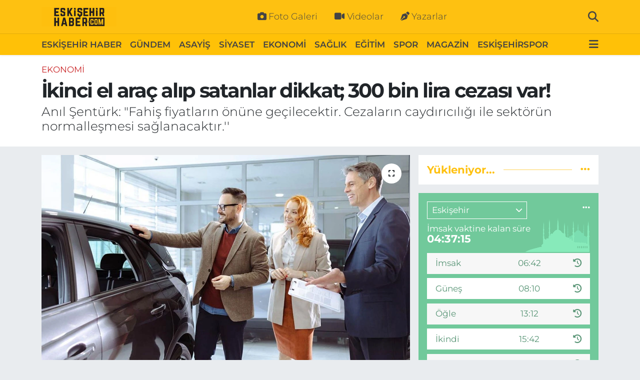

--- FILE ---
content_type: text/html; charset=UTF-8
request_url: https://www.eskisehirhaber.com/ikinci-el-arac-alip-satanlar-dikkat-300-bin-lira-cezasi-var
body_size: 21529
content:
<!DOCTYPE html>
<html lang="tr" data-theme="flow">
<head>
<link rel="dns-prefetch" href="//www.eskisehirhaber.com">
<link rel="dns-prefetch" href="//eskisehirhabercom.teimg.com">
<link rel="dns-prefetch" href="//static.tebilisim.com">
<link rel="dns-prefetch" href="//pagead2.googlesyndication.com">
<link rel="dns-prefetch" href="//cdn.ampproject.org">
<link rel="dns-prefetch" href="//www.googletagmanager.com">
<link rel="dns-prefetch" href="//www.facebook.com">
<link rel="dns-prefetch" href="//www.twitter.com">
<link rel="dns-prefetch" href="//www.instagram.com">
<link rel="dns-prefetch" href="//www.youtube.com">
<link rel="dns-prefetch" href="//api.whatsapp.com">
<link rel="dns-prefetch" href="//x.com">
<link rel="dns-prefetch" href="//www.linkedin.com">
<link rel="dns-prefetch" href="//pinterest.com">
<link rel="dns-prefetch" href="//t.me">
<link rel="dns-prefetch" href="//www.google.com">
<link rel="dns-prefetch" href="//tebilisim.com">
<link rel="dns-prefetch" href="//facebook.com">
<link rel="dns-prefetch" href="//twitter.com">

    <meta charset="utf-8">
<title>İkinci el araç alıp satanlar dikkat; 300 bin lira cezası var! - Eskişehir Haber</title>
<meta name="description" content="Anıl Şentürk: &quot;Fahiş fiyatların önüne geçilecektir. Cezaların caydırıcılığı ile sektörün normalleşmesi sağlanacaktır.&#039;&#039;">
<meta name="keywords" content="Anıl Şentürk ikinci el otomobil, Anıl Şentürk kimdir, Anıl Şentürk röportaj, Anıl Şentürk araç alım satım">
<link rel="canonical" href="https://www.eskisehirhaber.com/ikinci-el-arac-alip-satanlar-dikkat-300-bin-lira-cezasi-var">
<meta name="viewport" content="width=device-width,initial-scale=1">
<meta name="X-UA-Compatible" content="IE=edge">
<meta name="robots" content="max-image-preview:large">
<meta name="theme-color" content="#fec111">
<meta name="title" content="İkinci el araç alıp satanlar dikkat; 300 bin lira cezası var!">
<meta name="articleSection" content="news">
<meta name="datePublished" content="2023-07-15T09:54:00+03:00">
<meta name="dateModified" content="2023-07-15T09:54:00+03:00">
<meta name="articleAuthor" content="Haber Merkezi">
<meta name="author" content="Haber Merkezi">
<link rel="amphtml" href="https://www.eskisehirhaber.com/ikinci-el-arac-alip-satanlar-dikkat-300-bin-lira-cezasi-var/amp">
<meta property="og:site_name" content="Eskişehir Haber | Eskişehir Son Dakika Haberleri">
<meta property="og:title" content="İkinci el araç alıp satanlar dikkat; 300 bin lira cezası var!">
<meta property="og:description" content="Anıl Şentürk: &quot;Fahiş fiyatların önüne geçilecektir. Cezaların caydırıcılığı ile sektörün normalleşmesi sağlanacaktır.&#039;&#039;">
<meta property="og:url" content="https://www.eskisehirhaber.com/ikinci-el-arac-alip-satanlar-dikkat-300-bin-lira-cezasi-var">
<meta property="og:image" content="https://eskisehirhabercom.teimg.com/eskisehirhaber-com/uploads/2023/07/araba-10.jpg">
<meta property="og:type" content="article">
<meta property="og:article:published_time" content="2023-07-15T09:54:00+03:00">
<meta property="og:article:modified_time" content="2023-07-15T09:54:00+03:00">
<meta name="twitter:card" content="summary_large_image">
<meta name="twitter:site" content="@eskisehirhbr">
<meta name="twitter:title" content="İkinci el araç alıp satanlar dikkat; 300 bin lira cezası var!">
<meta name="twitter:description" content="Anıl Şentürk: &quot;Fahiş fiyatların önüne geçilecektir. Cezaların caydırıcılığı ile sektörün normalleşmesi sağlanacaktır.&#039;&#039;">
<meta name="twitter:image" content="https://eskisehirhabercom.teimg.com/eskisehirhaber-com/uploads/2023/07/araba-10.jpg">
<meta name="twitter:url" content="https://www.eskisehirhaber.com/ikinci-el-arac-alip-satanlar-dikkat-300-bin-lira-cezasi-var">
<link rel="shortcut icon" type="image/x-icon" href="https://eskisehirhabercom.teimg.com/eskisehirhaber-com/uploads/2023/01/icoo2.png">
<link rel="manifest" href="https://www.eskisehirhaber.com/manifest.json?v=6.6.4" />
<link rel="preload" href="https://static.tebilisim.com/flow/assets/css/font-awesome/fa-solid-900.woff2" as="font" type="font/woff2" crossorigin />
<link rel="preload" href="https://static.tebilisim.com/flow/assets/css/font-awesome/fa-brands-400.woff2" as="font" type="font/woff2" crossorigin />
<link rel="preload" href="https://static.tebilisim.com/flow/assets/css/weather-icons/font/weathericons-regular-webfont.woff2" as="font" type="font/woff2" crossorigin />
<link rel="preload" href="https://static.tebilisim.com/flow/vendor/te/fonts/montserrat/montserrat.woff2" as="font" type="font/woff2" crossorigin />


<link rel="preload" as="style" href="https://static.tebilisim.com/flow/vendor/te/fonts/montserrat.css?v=6.6.4">
<link rel="stylesheet" href="https://static.tebilisim.com/flow/vendor/te/fonts/montserrat.css?v=6.6.4">

<style>:root {
        --te-link-color: #333;
        --te-link-hover-color: #000;
        --te-font: "Montserrat";
        --te-secondary-font: "Montserrat";
        --te-h1-font-size: 40px;
        --te-color: #fec111;
        --te-hover-color: #fec111;
        --mm-ocd-width: 85%!important; /*  Mobil Menü Genişliği */
        --swiper-theme-color: var(--te-color)!important;
        --header-13-color: #ffc107;
    }</style><link rel="preload" as="style" href="https://static.tebilisim.com/flow/assets/vendor/bootstrap/css/bootstrap.min.css?v=6.6.4">
<link rel="stylesheet" href="https://static.tebilisim.com/flow/assets/vendor/bootstrap/css/bootstrap.min.css?v=6.6.4">
<link rel="preload" as="style" href="https://static.tebilisim.com/flow/assets/css/app6.6.4.min.css">
<link rel="stylesheet" href="https://static.tebilisim.com/flow/assets/css/app6.6.4.min.css">



<script type="application/ld+json">{"@context":"https:\/\/schema.org","@type":"WebSite","url":"https:\/\/www.eskisehirhaber.com","potentialAction":{"@type":"SearchAction","target":"https:\/\/www.eskisehirhaber.com\/arama?q={query}","query-input":"required name=query"}}</script>

<script type="application/ld+json">{"@context":"https:\/\/schema.org","@type":"NewsMediaOrganization","url":"https:\/\/www.eskisehirhaber.com","name":"Eski\u015fehir Haber","logo":"https:\/\/eskisehirhabercom.teimg.com\/eskisehirhaber-com\/uploads\/2022\/12\/eskisehir-haber-logo.png","sameAs":["https:\/\/www.facebook.com\/eskisehirhabercom","https:\/\/www.twitter.com\/eskisehirhbr","https:\/\/www.youtube.com\/eskisehirhabercom","https:\/\/www.instagram.com\/eskisehirhabercom"]}</script>

<script type="application/ld+json">{"@context":"https:\/\/schema.org","@graph":[{"@type":"SiteNavigationElement","name":"Ana Sayfa","url":"https:\/\/www.eskisehirhaber.com","@id":"https:\/\/www.eskisehirhaber.com"},{"@type":"SiteNavigationElement","name":"TEKNOLOJ\u0130","url":"https:\/\/www.eskisehirhaber.com\/teknoloji","@id":"https:\/\/www.eskisehirhaber.com\/teknoloji"},{"@type":"SiteNavigationElement","name":"SPOR","url":"https:\/\/www.eskisehirhaber.com\/spor","@id":"https:\/\/www.eskisehirhaber.com\/spor"},{"@type":"SiteNavigationElement","name":"D\u00dcNYA","url":"https:\/\/www.eskisehirhaber.com\/dunya","@id":"https:\/\/www.eskisehirhaber.com\/dunya"},{"@type":"SiteNavigationElement","name":"EKONOM\u0130","url":"https:\/\/www.eskisehirhaber.com\/ekonomi","@id":"https:\/\/www.eskisehirhaber.com\/ekonomi"},{"@type":"SiteNavigationElement","name":"SA\u011eLIK","url":"https:\/\/www.eskisehirhaber.com\/saglik","@id":"https:\/\/www.eskisehirhaber.com\/saglik"},{"@type":"SiteNavigationElement","name":"G\u00dcNDEM","url":"https:\/\/www.eskisehirhaber.com\/gundem","@id":"https:\/\/www.eskisehirhaber.com\/gundem"},{"@type":"SiteNavigationElement","name":"E\u011e\u0130T\u0130M","url":"https:\/\/www.eskisehirhaber.com\/egitim","@id":"https:\/\/www.eskisehirhaber.com\/egitim"},{"@type":"SiteNavigationElement","name":"MAGAZ\u0130N","url":"https:\/\/www.eskisehirhaber.com\/magazin","@id":"https:\/\/www.eskisehirhaber.com\/magazin"},{"@type":"SiteNavigationElement","name":"ASAY\u0130\u015e","url":"https:\/\/www.eskisehirhaber.com\/asayis","@id":"https:\/\/www.eskisehirhaber.com\/asayis"},{"@type":"SiteNavigationElement","name":"S\u0130YASET","url":"https:\/\/www.eskisehirhaber.com\/siyaset","@id":"https:\/\/www.eskisehirhaber.com\/siyaset"},{"@type":"SiteNavigationElement","name":"ESK\u0130\u015eEH\u0130R HABER","url":"https:\/\/www.eskisehirhaber.com\/eskisehir-haber","@id":"https:\/\/www.eskisehirhaber.com\/eskisehir-haber"},{"@type":"SiteNavigationElement","name":"ESK\u0130\u015eEH\u0130RSPOR","url":"https:\/\/www.eskisehirhaber.com\/eskisehirspor","@id":"https:\/\/www.eskisehirhaber.com\/eskisehirspor"},{"@type":"SiteNavigationElement","name":"K\u00dcLT\u00dcR SANAT","url":"https:\/\/www.eskisehirhaber.com\/kultur-sanat","@id":"https:\/\/www.eskisehirhaber.com\/kultur-sanat"},{"@type":"SiteNavigationElement","name":"ESK\u0130\u015eEH\u0130R TRAF\u0130K KAZASI","url":"https:\/\/www.eskisehirhaber.com\/eskisehir-trafik-kazasi","@id":"https:\/\/www.eskisehirhaber.com\/eskisehir-trafik-kazasi"},{"@type":"SiteNavigationElement","name":"SOKAK R\u00d6PORTAJLARI","url":"https:\/\/www.eskisehirhaber.com\/sokak-roportajlari","@id":"https:\/\/www.eskisehirhaber.com\/sokak-roportajlari"},{"@type":"SiteNavigationElement","name":"Hakk\u0131m\u0131zda","url":"https:\/\/www.eskisehirhaber.com\/hakkimizda","@id":"https:\/\/www.eskisehirhaber.com\/hakkimizda"},{"@type":"SiteNavigationElement","name":"Gizlilik Politikas\u0131","url":"https:\/\/www.eskisehirhaber.com\/gizlilik-politikasi","@id":"https:\/\/www.eskisehirhaber.com\/gizlilik-politikasi"},{"@type":"SiteNavigationElement","name":"\u0130leti\u015fim","url":"https:\/\/www.eskisehirhaber.com\/iletisim","@id":"https:\/\/www.eskisehirhaber.com\/iletisim"},{"@type":"SiteNavigationElement","name":"Gizlilik S\u00f6zle\u015fmesi","url":"https:\/\/www.eskisehirhaber.com\/gizlilik-sozlesmesi","@id":"https:\/\/www.eskisehirhaber.com\/gizlilik-sozlesmesi"},{"@type":"SiteNavigationElement","name":"Yazarlar","url":"https:\/\/www.eskisehirhaber.com\/yazarlar","@id":"https:\/\/www.eskisehirhaber.com\/yazarlar"},{"@type":"SiteNavigationElement","name":"Foto Galeri","url":"https:\/\/www.eskisehirhaber.com\/foto-galeri","@id":"https:\/\/www.eskisehirhaber.com\/foto-galeri"},{"@type":"SiteNavigationElement","name":"Video Galeri","url":"https:\/\/www.eskisehirhaber.com\/video","@id":"https:\/\/www.eskisehirhaber.com\/video"},{"@type":"SiteNavigationElement","name":"Biyografiler","url":"https:\/\/www.eskisehirhaber.com\/biyografi","@id":"https:\/\/www.eskisehirhaber.com\/biyografi"},{"@type":"SiteNavigationElement","name":"R\u00f6portajlar","url":"https:\/\/www.eskisehirhaber.com\/roportaj","@id":"https:\/\/www.eskisehirhaber.com\/roportaj"},{"@type":"SiteNavigationElement","name":"Anketler","url":"https:\/\/www.eskisehirhaber.com\/anketler","@id":"https:\/\/www.eskisehirhaber.com\/anketler"},{"@type":"SiteNavigationElement","name":"Odunpazar\u0131 Bug\u00fcn, Yar\u0131n ve 1 Haftal\u0131k Hava Durumu Tahmini","url":"https:\/\/www.eskisehirhaber.com\/odunpazari-hava-durumu","@id":"https:\/\/www.eskisehirhaber.com\/odunpazari-hava-durumu"},{"@type":"SiteNavigationElement","name":"Odunpazar\u0131 Namaz Vakitleri","url":"https:\/\/www.eskisehirhaber.com\/odunpazari-namaz-vakitleri","@id":"https:\/\/www.eskisehirhaber.com\/odunpazari-namaz-vakitleri"},{"@type":"SiteNavigationElement","name":"Puan Durumu ve Fikst\u00fcr","url":"https:\/\/www.eskisehirhaber.com\/futbol\/st-super-lig-puan-durumu-ve-fikstur","@id":"https:\/\/www.eskisehirhaber.com\/futbol\/st-super-lig-puan-durumu-ve-fikstur"}]}</script>

<script type="application/ld+json">{"@context":"https:\/\/schema.org","@type":"BreadcrumbList","itemListElement":[{"@type":"ListItem","position":1,"item":{"@type":"Thing","@id":"https:\/\/www.eskisehirhaber.com","name":"Haberler"}}]}</script>
<script type="application/ld+json">{"@context":"https:\/\/schema.org","@type":"NewsArticle","headline":"\u0130kinci el ara\u00e7 al\u0131p satanlar dikkat; 300 bin lira cezas\u0131 var!","articleSection":"EKONOM\u0130","dateCreated":"2023-07-15T09:54:00+03:00","datePublished":"2023-07-15T09:54:00+03:00","dateModified":"2023-07-15T09:54:00+03:00","wordCount":307,"genre":"news","mainEntityOfPage":{"@type":"WebPage","@id":"https:\/\/www.eskisehirhaber.com\/ikinci-el-arac-alip-satanlar-dikkat-300-bin-lira-cezasi-var"},"articleBody":"<p>\u0130kinci el ara\u00e7lar\u0131n s\u0131f\u0131r ara\u00e7tan daha pahal\u0131 sat\u0131lmamas\u0131 i\u00e7in \u00e7\u0131kar\u0131lan d\u00fczenleme y\u00fcr\u00fcrl\u00fc\u011fe girdi. \u0130kinci el otomobil pazarlar\u0131nda sessizlik ya\u015fan\u0131yor. D\u00fczenlemeye uymayanlara 300 bin liraya varan para cezas\u0131 kesilecek.<\/p>\r\n\r\n<p>\u0130kinci el ara\u00e7 fiyatlar\u0131n\u0131n s\u0131f\u0131r ara\u00e7 fiyatlar\u0131n\u0131n \u00fczerinde sat\u0131lmas\u0131na istinaden \u00e7\u0131kar\u0131lan d\u00fczenleme ge\u00e7erli olmaya ba\u015flad\u0131. D\u00fczenlemeye uymayan ki\u015fi ve i\u015fletmelere 300 bin liraya kadar para cezas\u0131 kesilecek. \u0130kinci el motorlu kara ta\u015f\u0131tlar\u0131, \u00fcretici veya distrib\u00fct\u00f6r taraf\u0131ndan tavsiye edilen g\u00fcncel sat\u0131\u015f fiyat\u0131n\u0131n \u00fczerinde bir fiyattan 1 Ocak 2024'e kadar sat\u0131lamayacak.<\/p>\r\n\r\n<p>D\u00fczenlemenin duyurulmas\u0131 sonras\u0131 ikinci el otomobil pazarlar\u0131nda durgunluk ya\u015fand\u0131. Konuya ili\u015fkin a\u00e7\u0131klamalarda bulunan An\u0131l \u015eent\u00fcrk, d\u00fczenleme ile ikinci el ara\u00e7lar\u0131n yat\u0131r\u0131m arac\u0131 olmaktan \u00e7\u0131kaca\u011f\u0131n\u0131 s\u00f6yledi.<\/p>\r\n\r\n<p>An\u0131l \u015eent\u00fcrk \u015fu ifadeleri kulland\u0131;<\/p>\r\n\r\n<p>\u201cGeldi\u011fimiz noktada a\u015f\u0131r\u0131 taleplerden dolay\u0131 s\u0131k\u0131nt\u0131lar ya\u015fand\u0131. D\u00fczenleme yar\u0131n itibariyle y\u00fcr\u00fcrl\u00fc\u011fe giriyor. Hen\u00fcz y\u00fcr\u00fcrl\u00fc\u011fe girmemesine ra\u011fmen karar a\u00e7\u0131kland\u0131ktan sonra ikinci el fiyatlar\u0131 geri \u00e7ekilmi\u015fti. \u015eu an ge\u00e7mi\u015fteki h\u0131zl\u0131 fiyat art\u0131\u015flar\u0131 s\u00f6z konusu de\u011fil. D\u00fczenleme sonras\u0131 fahi\u015f fiyatl\u0131 ilanlar\u0131nda \u00f6n\u00fcne ge\u00e7ilecek. \u00d6n\u00fcm\u00fczdeki g\u00fcnlerde fiyatlar\u0131n bir miktar daha d\u00fc\u015fece\u011fini g\u00f6rebiliriz.<\/p>\r\n\r\n<p>Otomobillere yat\u0131r\u0131m arac\u0131 olarak talep g\u00f6sterenler vard\u0131. Kullan\u0131m i\u00e7in de\u011fil ticari maksatla otomobil al\u0131n\u0131yordu. Ticaret Bakanl\u0131\u011f\u0131 bu konularla ilgili \u00e7al\u0131\u015fmalar\u0131 yapt\u0131. \u0130lan siteleri ve ikinci el otomobillerin sat\u0131\u015f s\u00fcre\u00e7leri denetlenecek. Fahi\u015f fiyatlar\u0131n \u00f6n\u00fcne ge\u00e7ilecektir. Cezalar\u0131n cayd\u0131r\u0131c\u0131l\u0131\u011f\u0131 ile sekt\u00f6r\u00fcn normalle\u015fmesi sa\u011flanacakt\u0131r.''<\/p>","description":"An\u0131l \u015eent\u00fcrk: \"Fahi\u015f fiyatlar\u0131n \u00f6n\u00fcne ge\u00e7ilecektir. Cezalar\u0131n cayd\u0131r\u0131c\u0131l\u0131\u011f\u0131 ile sekt\u00f6r\u00fcn normalle\u015fmesi sa\u011flanacakt\u0131r.''","inLanguage":"tr-TR","keywords":["An\u0131l \u015eent\u00fcrk ikinci el otomobil","An\u0131l \u015eent\u00fcrk kimdir","An\u0131l \u015eent\u00fcrk r\u00f6portaj","An\u0131l \u015eent\u00fcrk ara\u00e7 al\u0131m sat\u0131m"],"image":{"@type":"ImageObject","url":"https:\/\/eskisehirhabercom.teimg.com\/crop\/1280x720\/eskisehirhaber-com\/uploads\/2023\/07\/araba-10.jpg","width":"1280","height":"720","caption":"\u0130kinci el ara\u00e7 al\u0131p satanlar dikkat; 300 bin lira cezas\u0131 var!"},"publishingPrinciples":"https:\/\/www.eskisehirhaber.com\/gizlilik-sozlesmesi","isFamilyFriendly":"http:\/\/schema.org\/True","isAccessibleForFree":"http:\/\/schema.org\/True","publisher":{"@type":"Organization","name":"Eski\u015fehir Haber","image":"https:\/\/eskisehirhabercom.teimg.com\/eskisehirhaber-com\/uploads\/2022\/12\/eskisehir-haber-logo.png","logo":{"@type":"ImageObject","url":"https:\/\/eskisehirhabercom.teimg.com\/eskisehirhaber-com\/uploads\/2022\/12\/eskisehir-haber-logo.png","width":"640","height":"375"}},"author":{"@type":"Person","name":"Eski\u015fehir Haber","honorificPrefix":"","jobTitle":"","url":null}}</script>





<meta name="google-site-verification" content="eATWgAd3_oAEuscugIDJhSchS2dZTp6ICYgYDl3CjHE" />

<script async src="https://pagead2.googlesyndication.com/pagead/js/adsbygoogle.js?client=ca-pub-4337995668955821"
     crossorigin="anonymous"></script>
     
     <script async custom-element="amp-auto-ads"
        src="https://cdn.ampproject.org/v0/amp-auto-ads-0.1.js">
</script>



<script async data-cfasync="false"
	src="https://www.googletagmanager.com/gtag/js?id=G-YK1Y67NXNC"></script>
<script data-cfasync="false">
	window.dataLayer = window.dataLayer || [];
	  function gtag(){dataLayer.push(arguments);}
	  gtag('js', new Date());
	  gtag('config', 'G-YK1Y67NXNC');
</script>




</head>




<body class="d-flex flex-column min-vh-100">

    
    

    <header class="header-2">
    <nav class="top-header navbar navbar-expand-lg">
        <div class="container">
            <div class="d-lg-none">
                <a href="#menu" title="Ana Menü" class="text-white"><i class="fa fa-bars fa-lg"></i></a>
            </div>
                        <a class="navbar-brand me-0" href="/" title="Eskişehir Haber | Eskişehir Son Dakika Haberleri">
                <img src="https://eskisehirhabercom.teimg.com/eskisehirhaber-com/uploads/2022/12/eskisehir-haber-logo.png" alt="Eskişehir Haber | Eskişehir Son Dakika Haberleri" width="150" height="40" class="light-mode img-fluid flow-logo">
<img src="https://eskisehirhabercom.teimg.com/eskisehirhaber-com/uploads/2022/12/eskisehir-haber-logo.png" alt="Eskişehir Haber | Eskişehir Son Dakika Haberleri" width="150" height="40" class="dark-mode img-fluid flow-logo d-none">

            </a>
            
            <div class="d-none d-lg-block top-menu">
                <ul  class="nav lead">
        <li class="nav-item   ">
        <a href="/foto-galeri" class="nav-link text-white" target="_self" title="Foto Galeri"><i class="fa fa-camera me-1 text-white mr-1"></i>Foto Galeri</a>
        
    </li>
        <li class="nav-item   ">
        <a href="/video" class="nav-link text-white" target="_self" title="Videolar"><i class="fa fa-video me-1 text-white mr-1"></i>Videolar</a>
        
    </li>
        <li class="nav-item   ">
        <a href="/yazarlar" class="nav-link text-white" target="_self" title="Yazarlar"><i class="fa fa-pen-nib me-1 text-white mr-1"></i>Yazarlar</a>
        
    </li>
    </ul>

            </div>
            <ul class="navigation-menu nav">
                
                <li class="nav-item">
                    <a href="/arama" class="" title="Ara">
                        <i class="fa fa-search fa-lg text-white"></i>
                    </a>
                </li>

            </ul>
        </div>
    </nav>
    <div class="main-menu navbar navbar-expand-lg bg-white d-none d-lg-block shadow-sm pt-0 pb-0">
        <div class="container">

            <ul  class="nav fw-semibold">
        <li class="nav-item   ">
        <a href="/eskisehir-haber" class="nav-link text-dark" target="_self" title="ESKİŞEHİR HABER">ESKİŞEHİR HABER</a>
        
    </li>
        <li class="nav-item   ">
        <a href="/gundem" class="nav-link text-dark" target="_self" title="GÜNDEM">GÜNDEM</a>
        
    </li>
        <li class="nav-item   ">
        <a href="/asayis" class="nav-link text-dark" target="_self" title="ASAYİŞ">ASAYİŞ</a>
        
    </li>
        <li class="nav-item   ">
        <a href="/siyaset" class="nav-link text-dark" target="_self" title="SİYASET">SİYASET</a>
        
    </li>
        <li class="nav-item   ">
        <a href="/ekonomi" class="nav-link text-dark" target="_self" title="EKONOMİ">EKONOMİ</a>
        
    </li>
        <li class="nav-item   ">
        <a href="/saglik" class="nav-link text-dark" target="_self" title="SAĞLIK">SAĞLIK</a>
        
    </li>
        <li class="nav-item   ">
        <a href="/egitim" class="nav-link text-dark" target="_self" title="EĞİTİM">EĞİTİM</a>
        
    </li>
        <li class="nav-item   ">
        <a href="/spor" class="nav-link text-dark" target="_self" title="SPOR">SPOR</a>
        
    </li>
        <li class="nav-item   ">
        <a href="/magazin" class="nav-link text-dark" target="_self" title="MAGAZİN">MAGAZİN</a>
        
    </li>
        <li class="nav-item   ">
        <a href="/eskisehirspor" class="nav-link text-dark" target="_self" title="ESKİŞEHİRSPOR">ESKİŞEHİRSPOR</a>
        
    </li>
    </ul>


            <ul class="nav d-flex flex-nowrap align-items-center">

                

                <li class="nav-item dropdown position-static">
                    <a class="nav-link pe-0 text-dark" data-bs-toggle="dropdown" href="#" aria-haspopup="true" aria-expanded="false" title="Ana Menü"><i class="fa fa-bars fa-lg"></i></a>
                    <div class="mega-menu dropdown-menu dropdown-menu-end text-capitalize shadow-lg border-0 rounded-0">

    <div class="row g-3 small p-3">

                <div class="col">
            <div class="extra-sections bg-light p-3 border">
                <a href="https://www.eskisehirhaber.com/eskisehir-nobetci-eczaneler" title="Eskişehir Nöbetçi Eczaneler" class="d-block border-bottom pb-2 mb-2" target="_self"><i class="fa-solid fa-capsules me-2"></i>Eskişehir Nöbetçi Eczaneler</a>
<a href="https://www.eskisehirhaber.com/eskisehir-hava-durumu" title="Eskişehir Hava Durumu" class="d-block border-bottom pb-2 mb-2" target="_self"><i class="fa-solid fa-cloud-sun me-2"></i>Eskişehir Hava Durumu</a>
<a href="https://www.eskisehirhaber.com/eskisehir-namaz-vakitleri" title="Eskişehir Namaz Vakitleri" class="d-block border-bottom pb-2 mb-2" target="_self"><i class="fa-solid fa-mosque me-2"></i>Eskişehir Namaz Vakitleri</a>
<a href="https://www.eskisehirhaber.com/eskisehir-trafik-durumu" title="Eskişehir Trafik Yoğunluk Haritası" class="d-block border-bottom pb-2 mb-2" target="_self"><i class="fa-solid fa-car me-2"></i>Eskişehir Trafik Yoğunluk Haritası</a>
<a href="https://www.eskisehirhaber.com/futbol/super-lig-puan-durumu-ve-fikstur" title="Süper Lig Puan Durumu ve Fikstür" class="d-block border-bottom pb-2 mb-2" target="_self"><i class="fa-solid fa-chart-bar me-2"></i>Süper Lig Puan Durumu ve Fikstür</a>
<a href="https://www.eskisehirhaber.com/tum-mansetler" title="Tüm Manşetler" class="d-block border-bottom pb-2 mb-2" target="_self"><i class="fa-solid fa-newspaper me-2"></i>Tüm Manşetler</a>
<a href="https://www.eskisehirhaber.com/sondakika-haberleri" title="Son Dakika Haberleri" class="d-block border-bottom pb-2 mb-2" target="_self"><i class="fa-solid fa-bell me-2"></i>Son Dakika Haberleri</a>

            </div>
        </div>
        
        <div class="col">
        <a href="/eskisehir-haber" class="d-block border-bottom  pb-2 mb-2" target="_self" title="ESKİŞEHİR HABER">ESKİŞEHİR HABER</a>
            <a href="/gundem" class="d-block border-bottom  pb-2 mb-2" target="_self" title="GÜNDEM">GÜNDEM</a>
            <a href="/asayis" class="d-block border-bottom  pb-2 mb-2" target="_self" title="ASAYİŞ">ASAYİŞ</a>
            <a href="/siyaset" class="d-block border-bottom  pb-2 mb-2" target="_self" title="SİYASET">SİYASET</a>
            <a href="/ekonomi" class="d-block border-bottom  pb-2 mb-2" target="_self" title="EKONOMİ">EKONOMİ</a>
            <a href="/saglik" class="d-block border-bottom  pb-2 mb-2" target="_self" title="SAĞLIK">SAĞLIK</a>
            <a href="/egitim" class="d-block  pb-2 mb-2" target="_self" title="EĞİTİM">EĞİTİM</a>
        </div><div class="col">
            <a href="/spor" class="d-block border-bottom  pb-2 mb-2" target="_self" title="SPOR">SPOR</a>
            <a href="/magazin" class="d-block border-bottom  pb-2 mb-2" target="_self" title="MAGAZİN">MAGAZİN</a>
            <a href="/eskisehirspor" class="d-block border-bottom  pb-2 mb-2" target="_self" title="ESKİŞEHİRSPOR">ESKİŞEHİRSPOR</a>
        </div>


    </div>

    <div class="p-3 bg-light">
                <a class="me-3"
            href="https://www.facebook.com/eskisehirhabercom" target="_blank" rel="nofollow noreferrer noopener"><i class="fab fa-facebook me-2 text-navy"></i> Facebook</a>
                        <a class="me-3"
            href="https://www.twitter.com/eskisehirhbr" target="_blank" rel="nofollow noreferrer noopener"><i class="fab fa-x-twitter "></i> Twitter</a>
                        <a class="me-3"
            href="https://www.instagram.com/eskisehirhabercom" target="_blank" rel="nofollow noreferrer noopener"><i class="fab fa-instagram me-2 text-magenta"></i> Instagram</a>
                                <a class="me-3"
            href="https://www.youtube.com/eskisehirhabercom" target="_blank" rel="nofollow noreferrer noopener"><i class="fab fa-youtube me-2 text-danger"></i> Youtube</a>
                                                <a class="" href="https://api.whatsapp.com/send?phone=0222 332 12 13" title="Whatsapp" rel="nofollow noreferrer noopener"><i
            class="fab fa-whatsapp me-2 text-navy"></i> WhatsApp İhbar Hattı</a>    </div>

    <div class="mega-menu-footer p-2 bg-te-color">
        <a class="dropdown-item text-white" href="/kunye" title="Künye"><i class="fa fa-id-card me-2"></i> Künye</a>
        <a class="dropdown-item text-white" href="/iletisim" title="İletişim"><i class="fa fa-envelope me-2"></i> İletişim</a>
        <a class="dropdown-item text-white" href="/rss-baglantilari" title="RSS Bağlantıları"><i class="fa fa-rss me-2"></i> RSS Bağlantıları</a>
        <a class="dropdown-item text-white" href="/member/login" title="Üyelik Girişi"><i class="fa fa-user me-2"></i> Üyelik Girişi</a>
    </div>


</div>

                </li>
            </ul>
        </div>
    </div>
    <ul  class="mobile-categories d-lg-none list-inline bg-white">
        <li class="list-inline-item">
        <a href="/eskisehir-haber" class="text-dark" target="_self" title="ESKİŞEHİR HABER">
                ESKİŞEHİR HABER
        </a>
    </li>
        <li class="list-inline-item">
        <a href="/gundem" class="text-dark" target="_self" title="GÜNDEM">
                GÜNDEM
        </a>
    </li>
        <li class="list-inline-item">
        <a href="/asayis" class="text-dark" target="_self" title="ASAYİŞ">
                ASAYİŞ
        </a>
    </li>
        <li class="list-inline-item">
        <a href="/siyaset" class="text-dark" target="_self" title="SİYASET">
                SİYASET
        </a>
    </li>
        <li class="list-inline-item">
        <a href="/ekonomi" class="text-dark" target="_self" title="EKONOMİ">
                EKONOMİ
        </a>
    </li>
        <li class="list-inline-item">
        <a href="/saglik" class="text-dark" target="_self" title="SAĞLIK">
                SAĞLIK
        </a>
    </li>
        <li class="list-inline-item">
        <a href="/egitim" class="text-dark" target="_self" title="EĞİTİM">
                EĞİTİM
        </a>
    </li>
        <li class="list-inline-item">
        <a href="/spor" class="text-dark" target="_self" title="SPOR">
                SPOR
        </a>
    </li>
        <li class="list-inline-item">
        <a href="/magazin" class="text-dark" target="_self" title="MAGAZİN">
                MAGAZİN
        </a>
    </li>
        <li class="list-inline-item">
        <a href="/eskisehirspor" class="text-dark" target="_self" title="ESKİŞEHİRSPOR">
                ESKİŞEHİRSPOR
        </a>
    </li>
    </ul>


</header>






<main class="single overflow-hidden" style="min-height: 300px">

    
    <div class="infinite" data-show-advert="1">

    

    <div class="infinite-item d-block" data-id="508294" data-category-id="6" data-reference="TE\Archive\Models\Archive" data-json-url="/service/json/featured-infinite.json">

        

        <div class="news-header py-3 bg-white">
            <div class="container">

                

                <div class="text-center text-lg-start">
                    <a href="https://www.eskisehirhaber.com/ekonomi" target="_self" title="EKONOMİ" style="color: #CA2527;" class="text-uppercase category">EKONOMİ</a>
                </div>

                <h1 class="h2 fw-bold text-lg-start headline my-2 text-center" itemprop="headline">İkinci el araç alıp satanlar dikkat; 300 bin lira cezası var!</h1>
                
                <h2 class="lead text-center text-lg-start text-dark description" itemprop="description">Anıl Şentürk: &quot;Fahiş fiyatların önüne geçilecektir. Cezaların caydırıcılığı ile sektörün normalleşmesi sağlanacaktır.&#039;&#039;</h2>
                
            </div>
        </div>


        <div class="container g-0 g-sm-4">

            <div class="news-section overflow-hidden mt-lg-3">
                <div class="row g-3">
                    <div class="col-lg-8">
                        <div class="card border-0 rounded-0 mb-3">

                            <div class="inner">
    <a href="https://eskisehirhabercom.teimg.com/crop/1280x720/eskisehirhaber-com/uploads/2023/07/araba-10.jpg" class="position-relative d-block" data-fancybox>
                        <div class="zoom-in-out m-3">
            <i class="fa fa-expand" style="font-size: 14px"></i>
        </div>
        <img class="img-fluid" src="https://eskisehirhabercom.teimg.com/crop/1280x720/eskisehirhaber-com/uploads/2023/07/araba-10.jpg" alt="İkinci el araç alıp satanlar dikkat; 300 bin lira cezası var!" width="860" height="504" loading="eager" fetchpriority="high" decoding="async" style="width:100%; aspect-ratio: 860 / 504;" />
            </a>
</div>





                            <div class="share-area d-flex justify-content-between align-items-center bg-light p-2">

    <div class="mobile-share-button-container mb-2 d-block d-md-none">
    <button
        class="btn btn-primary btn-sm rounded-0 shadow-sm w-100"
        onclick="handleMobileShare(event, 'İkinci el araç alıp satanlar dikkat; 300 bin lira cezası var!', 'https://www.eskisehirhaber.com/ikinci-el-arac-alip-satanlar-dikkat-300-bin-lira-cezasi-var')"
        title="Paylaş"
    >
        <i class="fas fa-share-alt me-2"></i>Paylaş
    </button>
</div>

<div class="social-buttons-new d-none d-md-flex justify-content-between">
    <a
        href="https://www.facebook.com/sharer/sharer.php?u=https%3A%2F%2Fwww.eskisehirhaber.com%2Fikinci-el-arac-alip-satanlar-dikkat-300-bin-lira-cezasi-var"
        onclick="initiateDesktopShare(event, 'facebook')"
        class="btn btn-primary btn-sm rounded-0 shadow-sm me-1"
        title="Facebook'ta Paylaş"
        data-platform="facebook"
        data-share-url="https://www.eskisehirhaber.com/ikinci-el-arac-alip-satanlar-dikkat-300-bin-lira-cezasi-var"
        data-share-title="İkinci el araç alıp satanlar dikkat; 300 bin lira cezası var!"
        rel="noreferrer nofollow noopener external"
    >
        <i class="fab fa-facebook-f"></i>
    </a>

    <a
        href="https://x.com/intent/tweet?url=https%3A%2F%2Fwww.eskisehirhaber.com%2Fikinci-el-arac-alip-satanlar-dikkat-300-bin-lira-cezasi-var&text=%C4%B0kinci+el+ara%C3%A7+al%C4%B1p+satanlar+dikkat%3B+300+bin+lira+cezas%C4%B1+var%21"
        onclick="initiateDesktopShare(event, 'twitter')"
        class="btn btn-dark btn-sm rounded-0 shadow-sm me-1"
        title="X'de Paylaş"
        data-platform="twitter"
        data-share-url="https://www.eskisehirhaber.com/ikinci-el-arac-alip-satanlar-dikkat-300-bin-lira-cezasi-var"
        data-share-title="İkinci el araç alıp satanlar dikkat; 300 bin lira cezası var!"
        rel="noreferrer nofollow noopener external"
    >
        <i class="fab fa-x-twitter text-white"></i>
    </a>

    <a
        href="https://api.whatsapp.com/send?text=%C4%B0kinci+el+ara%C3%A7+al%C4%B1p+satanlar+dikkat%3B+300+bin+lira+cezas%C4%B1+var%21+-+https%3A%2F%2Fwww.eskisehirhaber.com%2Fikinci-el-arac-alip-satanlar-dikkat-300-bin-lira-cezasi-var"
        onclick="initiateDesktopShare(event, 'whatsapp')"
        class="btn btn-success btn-sm rounded-0 btn-whatsapp shadow-sm me-1"
        title="Whatsapp'ta Paylaş"
        data-platform="whatsapp"
        data-share-url="https://www.eskisehirhaber.com/ikinci-el-arac-alip-satanlar-dikkat-300-bin-lira-cezasi-var"
        data-share-title="İkinci el araç alıp satanlar dikkat; 300 bin lira cezası var!"
        rel="noreferrer nofollow noopener external"
    >
        <i class="fab fa-whatsapp fa-lg"></i>
    </a>

    <div class="dropdown">
        <button class="dropdownButton btn btn-sm rounded-0 btn-warning border-none shadow-sm me-1" type="button" data-bs-toggle="dropdown" name="socialDropdownButton" title="Daha Fazla">
            <i id="icon" class="fa fa-plus"></i>
        </button>

        <ul class="dropdown-menu dropdown-menu-end border-0 rounded-1 shadow">
            <li>
                <a
                    href="https://www.linkedin.com/sharing/share-offsite/?url=https%3A%2F%2Fwww.eskisehirhaber.com%2Fikinci-el-arac-alip-satanlar-dikkat-300-bin-lira-cezasi-var"
                    class="dropdown-item"
                    onclick="initiateDesktopShare(event, 'linkedin')"
                    data-platform="linkedin"
                    data-share-url="https://www.eskisehirhaber.com/ikinci-el-arac-alip-satanlar-dikkat-300-bin-lira-cezasi-var"
                    data-share-title="İkinci el araç alıp satanlar dikkat; 300 bin lira cezası var!"
                    rel="noreferrer nofollow noopener external"
                    title="Linkedin"
                >
                    <i class="fab fa-linkedin text-primary me-2"></i>Linkedin
                </a>
            </li>
            <li>
                <a
                    href="https://pinterest.com/pin/create/button/?url=https%3A%2F%2Fwww.eskisehirhaber.com%2Fikinci-el-arac-alip-satanlar-dikkat-300-bin-lira-cezasi-var&description=%C4%B0kinci+el+ara%C3%A7+al%C4%B1p+satanlar+dikkat%3B+300+bin+lira+cezas%C4%B1+var%21&media="
                    class="dropdown-item"
                    onclick="initiateDesktopShare(event, 'pinterest')"
                    data-platform="pinterest"
                    data-share-url="https://www.eskisehirhaber.com/ikinci-el-arac-alip-satanlar-dikkat-300-bin-lira-cezasi-var"
                    data-share-title="İkinci el araç alıp satanlar dikkat; 300 bin lira cezası var!"
                    rel="noreferrer nofollow noopener external"
                    title="Pinterest"
                >
                    <i class="fab fa-pinterest text-danger me-2"></i>Pinterest
                </a>
            </li>
            <li>
                <a
                    href="https://t.me/share/url?url=https%3A%2F%2Fwww.eskisehirhaber.com%2Fikinci-el-arac-alip-satanlar-dikkat-300-bin-lira-cezasi-var&text=%C4%B0kinci+el+ara%C3%A7+al%C4%B1p+satanlar+dikkat%3B+300+bin+lira+cezas%C4%B1+var%21"
                    class="dropdown-item"
                    onclick="initiateDesktopShare(event, 'telegram')"
                    data-platform="telegram"
                    data-share-url="https://www.eskisehirhaber.com/ikinci-el-arac-alip-satanlar-dikkat-300-bin-lira-cezasi-var"
                    data-share-title="İkinci el araç alıp satanlar dikkat; 300 bin lira cezası var!"
                    rel="noreferrer nofollow noopener external"
                    title="Telegram"
                >
                    <i class="fab fa-telegram-plane text-primary me-2"></i>Telegram
                </a>
            </li>
            <li class="border-0">
                <a class="dropdown-item" href="javascript:void(0)" onclick="printContent(event)" title="Yazdır">
                    <i class="fas fa-print text-dark me-2"></i>
                    Yazdır
                </a>
            </li>
            <li class="border-0">
                <a class="dropdown-item" href="javascript:void(0)" onclick="copyURL(event, 'https://www.eskisehirhaber.com/ikinci-el-arac-alip-satanlar-dikkat-300-bin-lira-cezasi-var')" rel="noreferrer nofollow noopener external" title="Bağlantıyı Kopyala">
                    <i class="fas fa-link text-dark me-2"></i>
                    Kopyala
                </a>
            </li>
        </ul>
    </div>
</div>

<script>
    var shareableModelId = 508294;
    var shareableModelClass = 'TE\\Archive\\Models\\Archive';

    function shareCount(id, model, platform, url) {
        fetch("https://www.eskisehirhaber.com/sharecount", {
            method: 'POST',
            headers: {
                'Content-Type': 'application/json',
                'X-CSRF-TOKEN': document.querySelector('meta[name="csrf-token"]')?.getAttribute('content')
            },
            body: JSON.stringify({ id, model, platform, url })
        }).catch(err => console.error('Share count fetch error:', err));
    }

    function goSharePopup(url, title, width = 600, height = 400) {
        const left = (screen.width - width) / 2;
        const top = (screen.height - height) / 2;
        window.open(
            url,
            title,
            `width=${width},height=${height},left=${left},top=${top},resizable=yes,scrollbars=yes`
        );
    }

    async function handleMobileShare(event, title, url) {
        event.preventDefault();

        if (shareableModelId && shareableModelClass) {
            shareCount(shareableModelId, shareableModelClass, 'native_mobile_share', url);
        }

        const isAndroidWebView = navigator.userAgent.includes('Android') && !navigator.share;

        if (isAndroidWebView) {
            window.location.href = 'androidshare://paylas?title=' + encodeURIComponent(title) + '&url=' + encodeURIComponent(url);
            return;
        }

        if (navigator.share) {
            try {
                await navigator.share({ title: title, url: url });
            } catch (error) {
                if (error.name !== 'AbortError') {
                    console.error('Web Share API failed:', error);
                }
            }
        } else {
            alert("Bu cihaz paylaşımı desteklemiyor.");
        }
    }

    function initiateDesktopShare(event, platformOverride = null) {
        event.preventDefault();
        const anchor = event.currentTarget;
        const platform = platformOverride || anchor.dataset.platform;
        const webShareUrl = anchor.href;
        const contentUrl = anchor.dataset.shareUrl || webShareUrl;

        if (shareableModelId && shareableModelClass && platform) {
            shareCount(shareableModelId, shareableModelClass, platform, contentUrl);
        }

        goSharePopup(webShareUrl, platform ? platform.charAt(0).toUpperCase() + platform.slice(1) : "Share");
    }

    function copyURL(event, urlToCopy) {
        event.preventDefault();
        navigator.clipboard.writeText(urlToCopy).then(() => {
            alert('Bağlantı panoya kopyalandı!');
        }).catch(err => {
            console.error('Could not copy text: ', err);
            try {
                const textArea = document.createElement("textarea");
                textArea.value = urlToCopy;
                textArea.style.position = "fixed";
                document.body.appendChild(textArea);
                textArea.focus();
                textArea.select();
                document.execCommand('copy');
                document.body.removeChild(textArea);
                alert('Bağlantı panoya kopyalandı!');
            } catch (fallbackErr) {
                console.error('Fallback copy failed:', fallbackErr);
            }
        });
    }

    function printContent(event) {
        event.preventDefault();

        const triggerElement = event.currentTarget;
        const contextContainer = triggerElement.closest('.infinite-item') || document;

        const header      = contextContainer.querySelector('.post-header');
        const media       = contextContainer.querySelector('.news-section .col-lg-8 .inner, .news-section .col-lg-8 .ratio, .news-section .col-lg-8 iframe');
        const articleBody = contextContainer.querySelector('.article-text');

        if (!header && !media && !articleBody) {
            window.print();
            return;
        }

        let printHtml = '';
        
        if (header) {
            const titleEl = header.querySelector('h1');
            const descEl  = header.querySelector('.description, h2.lead');

            let cleanHeaderHtml = '<div class="printed-header">';
            if (titleEl) cleanHeaderHtml += titleEl.outerHTML;
            if (descEl)  cleanHeaderHtml += descEl.outerHTML;
            cleanHeaderHtml += '</div>';

            printHtml += cleanHeaderHtml;
        }

        if (media) {
            printHtml += media.outerHTML;
        }

        if (articleBody) {
            const articleClone = articleBody.cloneNode(true);
            articleClone.querySelectorAll('.post-flash').forEach(function (el) {
                el.parentNode.removeChild(el);
            });
            printHtml += articleClone.outerHTML;
        }
        const iframe = document.createElement('iframe');
        iframe.style.position = 'fixed';
        iframe.style.right = '0';
        iframe.style.bottom = '0';
        iframe.style.width = '0';
        iframe.style.height = '0';
        iframe.style.border = '0';
        document.body.appendChild(iframe);

        const frameWindow = iframe.contentWindow || iframe;
        const title = document.title || 'Yazdır';
        const headStyles = Array.from(document.querySelectorAll('link[rel="stylesheet"], style'))
            .map(el => el.outerHTML)
            .join('');

        iframe.onload = function () {
            try {
                frameWindow.focus();
                frameWindow.print();
            } finally {
                setTimeout(function () {
                    document.body.removeChild(iframe);
                }, 1000);
            }
        };

        const doc = frameWindow.document;
        doc.open();
        doc.write(`
            <!doctype html>
            <html lang="tr">
                <head>
<link rel="dns-prefetch" href="//www.eskisehirhaber.com">
<link rel="dns-prefetch" href="//eskisehirhabercom.teimg.com">
<link rel="dns-prefetch" href="//static.tebilisim.com">
<link rel="dns-prefetch" href="//pagead2.googlesyndication.com">
<link rel="dns-prefetch" href="//cdn.ampproject.org">
<link rel="dns-prefetch" href="//www.googletagmanager.com">
<link rel="dns-prefetch" href="//www.facebook.com">
<link rel="dns-prefetch" href="//www.twitter.com">
<link rel="dns-prefetch" href="//www.instagram.com">
<link rel="dns-prefetch" href="//www.youtube.com">
<link rel="dns-prefetch" href="//api.whatsapp.com">
<link rel="dns-prefetch" href="//x.com">
<link rel="dns-prefetch" href="//www.linkedin.com">
<link rel="dns-prefetch" href="//pinterest.com">
<link rel="dns-prefetch" href="//t.me">
<link rel="dns-prefetch" href="//www.google.com">
<link rel="dns-prefetch" href="//tebilisim.com">
<link rel="dns-prefetch" href="//facebook.com">
<link rel="dns-prefetch" href="//twitter.com">
                    <meta charset="utf-8">
                    <title>${title}</title>
                    ${headStyles}
                    <style>
                        html, body {
                            margin: 0;
                            padding: 0;
                            background: #ffffff;
                        }
                        .printed-article {
                            margin: 0;
                            padding: 20px;
                            box-shadow: none;
                            background: #ffffff;
                        }
                    </style>
                </head>
                <body>
                    <div class="printed-article">
                        ${printHtml}
                    </div>
                </body>
            </html>
        `);
        doc.close();
    }

    var dropdownButton = document.querySelector('.dropdownButton');
    if (dropdownButton) {
        var icon = dropdownButton.querySelector('#icon');
        var parentDropdown = dropdownButton.closest('.dropdown');
        if (parentDropdown && icon) {
            parentDropdown.addEventListener('show.bs.dropdown', function () {
                icon.classList.remove('fa-plus');
                icon.classList.add('fa-minus');
            });
            parentDropdown.addEventListener('hide.bs.dropdown', function () {
                icon.classList.remove('fa-minus');
                icon.classList.add('fa-plus');
            });
        }
    }
</script>

    
        
        <div class="google-news share-are text-end">

            <a href="#" title="Metin boyutunu küçült" class="te-textDown btn btn-sm btn-white rounded-0 me-1">A<sup>-</sup></a>
            <a href="#" title="Metin boyutunu büyüt" class="te-textUp btn btn-sm btn-white rounded-0 me-1">A<sup>+</sup></a>

            
        </div>
        

    
</div>


                            <div class="row small p-2 meta-data border-bottom">
                                <div class="col-sm-12 small text-center text-sm-start">
                                                                        <time class="me-3"><i class="fa fa-calendar me-1"></i> 15.07.2023 - 09:54</time>
                                                                                                                                                                                </div>
                            </div>
                            <div class="article-text container-padding" data-text-id="508294" property="articleBody">
                                <div id="ad_128" data-channel="128" data-advert="temedya" data-rotation="120" class="d-none d-sm-flex flex-column align-items-center justify-content-start text-center mx-auto overflow-hidden mb-3" data-affix="0" style="width: 728px;height: 90px;" data-width="728" data-height="90"></div><div id="ad_128_mobile" data-channel="128" data-advert="temedya" data-rotation="120" class="d-flex d-sm-none flex-column align-items-center justify-content-start text-center mx-auto overflow-hidden mb-3" data-affix="0" style="width: 300px;height: 50px;" data-width="300" data-height="50"></div>
                                <p>İkinci el araçların sıfır araçtan daha pahalı satılmaması için çıkarılan düzenleme yürürlüğe girdi. İkinci el otomobil pazarlarında sessizlik yaşanıyor. Düzenlemeye uymayanlara 300 bin liraya varan para cezası kesilecek.</p>

<p>İkinci el araç fiyatlarının sıfır araç fiyatlarının üzerinde satılmasına istinaden çıkarılan düzenleme geçerli olmaya başladı. Düzenlemeye uymayan kişi ve işletmelere 300 bin liraya kadar para cezası kesilecek. İkinci el motorlu kara taşıtları, üretici veya distribütör tarafından tavsiye edilen güncel satış fiyatının üzerinde bir fiyattan 1 Ocak 2024'e kadar satılamayacak.</p>

<p>Düzenlemenin duyurulması sonrası ikinci el otomobil pazarlarında durgunluk yaşandı. Konuya ilişkin açıklamalarda bulunan Anıl Şentürk, düzenleme ile ikinci el araçların yatırım aracı olmaktan çıkacağını söyledi.</p>

<p>Anıl Şentürk şu ifadeleri kullandı;</p>

<p>“Geldiğimiz noktada aşırı taleplerden dolayı sıkıntılar yaşandı. Düzenleme yarın itibariyle yürürlüğe giriyor. Henüz yürürlüğe girmemesine rağmen karar açıklandıktan sonra ikinci el fiyatları geri çekilmişti. Şu an geçmişteki hızlı fiyat artışları söz konusu değil. Düzenleme sonrası fahiş fiyatlı ilanlarında önüne geçilecek. Önümüzdeki günlerde fiyatların bir miktar daha düşeceğini görebiliriz.</p>

<p>Otomobillere yatırım aracı olarak talep gösterenler vardı. Kullanım için değil ticari maksatla otomobil alınıyordu. Ticaret Bakanlığı bu konularla ilgili çalışmaları yaptı. İlan siteleri ve ikinci el otomobillerin satış süreçleri denetlenecek. Fahiş fiyatların önüne geçilecektir. Cezaların caydırıcılığı ile sektörün normalleşmesi sağlanacaktır.''</p><div class="article-source py-3 small ">
    </div>

                                                                
                            </div>

                                                        <div class="card-footer bg-light border-0">
                                                                <a href="https://www.eskisehirhaber.com/haberleri/anil-senturk-ikinci-el-otomobil" title="Anıl Şentürk ikinci el otomobil" class="btn btn-sm btn-outline-secondary me-1 my-1" rel="nofollow">Anıl Şentürk ikinci el otomobil</a>
                                                                <a href="https://www.eskisehirhaber.com/haberleri/anil-senturk-kimdir" title="Anıl Şentürk kimdir" class="btn btn-sm btn-outline-secondary me-1 my-1" rel="nofollow">Anıl Şentürk kimdir</a>
                                                                <a href="https://www.eskisehirhaber.com/haberleri/anil-senturk-roportaj" title="Anıl Şentürk röportaj" class="btn btn-sm btn-outline-secondary me-1 my-1" rel="nofollow">Anıl Şentürk röportaj</a>
                                                                <a href="https://www.eskisehirhaber.com/haberleri/anil-senturk-arac-alim-satim" title="Anıl Şentürk araç alım satım" class="btn btn-sm btn-outline-secondary me-1 my-1" rel="nofollow">Anıl Şentürk araç alım satım</a>
                                                            </div>
                            
                        </div>

                        <div class="editors-choice my-3">
        <div class="row g-2">
                            <div class="col-12">
                    <a class="d-block bg-te-color p-1" href="/14-ocak-doviz-fiyatlari-zirveye-tirmanmaya-devam-ediyor" title="14 Ocak Döviz Fiyatları Zirveye Tırmanmaya Devam Ediyor!" target="_self">
                        <div class="row g-1 align-items-center">
                            <div class="col-5 col-sm-3">
                                <img src="https://eskisehirhabercom.teimg.com/crop/250x150/eskisehirhaber-com/uploads/2026/01/14-ocak-doviz-fiyatlari-zirveye-tirmanmaya-devam-ediyor.png" loading="lazy" width="860" height="504"
                                    alt="14 Ocak Döviz Fiyatları Zirveye Tırmanmaya Devam Ediyor!" class="img-fluid">
                            </div>
                            <div class="col-7 col-sm-9">
                                <div class="post-flash-heading p-2 text-white">
                                    <span class="mini-title d-none d-md-inline">Editörün Seçtiği</span>
                                    <div class="h4 title-3-line mb-0 fw-bold lh-sm">
                                        14 Ocak Döviz Fiyatları Zirveye Tırmanmaya Devam Ediyor!
                                    </div>
                                </div>
                            </div>
                        </div>
                    </a>
                </div>
                            <div class="col-12">
                    <a class="d-block bg-te-color p-1" href="/14-ocak-altin-fiyatlari-rekor-ustune-rekor-kiriyor" title="14 Ocak Altın Fiyatları Rekor Üstüne Rekor Kırıyor!" target="_self">
                        <div class="row g-1 align-items-center">
                            <div class="col-5 col-sm-3">
                                <img src="https://eskisehirhabercom.teimg.com/crop/250x150/eskisehirhaber-com/uploads/2026/01/14-ocak-altin-fiyatlari-rekor-ustune-rekor-kiriyor.png" loading="lazy" width="860" height="504"
                                    alt="14 Ocak Altın Fiyatları Rekor Üstüne Rekor Kırıyor!" class="img-fluid">
                            </div>
                            <div class="col-7 col-sm-9">
                                <div class="post-flash-heading p-2 text-white">
                                    <span class="mini-title d-none d-md-inline">Editörün Seçtiği</span>
                                    <div class="h4 title-3-line mb-0 fw-bold lh-sm">
                                        14 Ocak Altın Fiyatları Rekor Üstüne Rekor Kırıyor!
                                    </div>
                                </div>
                            </div>
                        </div>
                    </a>
                </div>
                            <div class="col-12">
                    <a class="d-block bg-te-color p-1" href="/14-ocak-eskisehir-elektrik-kesintisi-gun-boyu-etkili-olacak" title="14 Ocak Eskişehir Elektrik Kesintisi Gün Boyu Etkili Olacak!" target="_self">
                        <div class="row g-1 align-items-center">
                            <div class="col-5 col-sm-3">
                                <img src="https://eskisehirhabercom.teimg.com/crop/250x150/eskisehirhaber-com/uploads/2026/01/14-ocak-eskisehir-elektrik-kesintisi-gun-boyu-etkili-olacak.png" loading="lazy" width="860" height="504"
                                    alt="14 Ocak Eskişehir Elektrik Kesintisi Gün Boyu Etkili Olacak!" class="img-fluid">
                            </div>
                            <div class="col-7 col-sm-9">
                                <div class="post-flash-heading p-2 text-white">
                                    <span class="mini-title d-none d-md-inline">Editörün Seçtiği</span>
                                    <div class="h4 title-3-line mb-0 fw-bold lh-sm">
                                        14 Ocak Eskişehir Elektrik Kesintisi Gün Boyu Etkili Olacak!
                                    </div>
                                </div>
                            </div>
                        </div>
                    </a>
                </div>
                    </div>
    </div>





                        

                        <div class="related-news my-3 bg-white p-3">
    <div class="section-title d-flex mb-3 align-items-center">
        <div class="h2 lead flex-shrink-1 text-te-color m-0 text-nowrap fw-bold">Bunlar da ilginizi çekebilir</div>
        <div class="flex-grow-1 title-line ms-3"></div>
    </div>
    <div class="row g-3">
                <div class="col-6 col-lg-4">
            <a href="/14-ocak-doviz-fiyatlari-zirveye-tirmanmaya-devam-ediyor" title="14 Ocak Döviz Fiyatları Zirveye Tırmanmaya Devam Ediyor!" target="_self">
                <img class="img-fluid" src="https://eskisehirhabercom.teimg.com/crop/250x150/eskisehirhaber-com/uploads/2026/01/14-ocak-doviz-fiyatlari-zirveye-tirmanmaya-devam-ediyor.png" width="860" height="504" alt="14 Ocak Döviz Fiyatları Zirveye Tırmanmaya Devam Ediyor!"></a>
                <h3 class="h5 mt-1">
                    <a href="/14-ocak-doviz-fiyatlari-zirveye-tirmanmaya-devam-ediyor" title="14 Ocak Döviz Fiyatları Zirveye Tırmanmaya Devam Ediyor!" target="_self">14 Ocak Döviz Fiyatları Zirveye Tırmanmaya Devam Ediyor!</a>
                </h3>
            </a>
        </div>
                <div class="col-6 col-lg-4">
            <a href="/14-ocak-altin-fiyatlari-rekor-ustune-rekor-kiriyor" title="14 Ocak Altın Fiyatları Rekor Üstüne Rekor Kırıyor!" target="_self">
                <img class="img-fluid" src="https://eskisehirhabercom.teimg.com/crop/250x150/eskisehirhaber-com/uploads/2026/01/14-ocak-altin-fiyatlari-rekor-ustune-rekor-kiriyor.png" width="860" height="504" alt="14 Ocak Altın Fiyatları Rekor Üstüne Rekor Kırıyor!"></a>
                <h3 class="h5 mt-1">
                    <a href="/14-ocak-altin-fiyatlari-rekor-ustune-rekor-kiriyor" title="14 Ocak Altın Fiyatları Rekor Üstüne Rekor Kırıyor!" target="_self">14 Ocak Altın Fiyatları Rekor Üstüne Rekor Kırıyor!</a>
                </h3>
            </a>
        </div>
                <div class="col-6 col-lg-4">
            <a href="/kredi-kartlariyla-temassiz-odeme-limitleri-resmen-degisiyor" title="Kredi Kartlarıyla Temassız Ödeme Limitleri Resmen Değişiyor!" target="_self">
                <img class="img-fluid" src="https://eskisehirhabercom.teimg.com/crop/250x150/eskisehirhaber-com/uploads/2026/01/kredi-kartlarinda-temassiz-odeme-limitleri-resmen-degisiyor.png" width="860" height="504" alt="Kredi Kartlarıyla Temassız Ödeme Limitleri Resmen Değişiyor!"></a>
                <h3 class="h5 mt-1">
                    <a href="/kredi-kartlariyla-temassiz-odeme-limitleri-resmen-degisiyor" title="Kredi Kartlarıyla Temassız Ödeme Limitleri Resmen Değişiyor!" target="_self">Kredi Kartlarıyla Temassız Ödeme Limitleri Resmen Değişiyor!</a>
                </h3>
            </a>
        </div>
                <div class="col-6 col-lg-4">
            <a href="/13-ocak-sali-doviz-fiyatlari-yeni-gune-yukselisle-basladi" title="13 Ocak Salı Döviz Fiyatları Yeni Güne Yükselişle Başladı!" target="_self">
                <img class="img-fluid" src="https://eskisehirhabercom.teimg.com/crop/250x150/eskisehirhaber-com/uploads/2026/01/13-ocak-sali-doviz-fiyatlari-yeni-gune-yukselisle-basladi.png" width="860" height="504" alt="13 Ocak Salı Döviz Fiyatları Yeni Güne Yükselişle Başladı!"></a>
                <h3 class="h5 mt-1">
                    <a href="/13-ocak-sali-doviz-fiyatlari-yeni-gune-yukselisle-basladi" title="13 Ocak Salı Döviz Fiyatları Yeni Güne Yükselişle Başladı!" target="_self">13 Ocak Salı Döviz Fiyatları Yeni Güne Yükselişle Başladı!</a>
                </h3>
            </a>
        </div>
                <div class="col-6 col-lg-4">
            <a href="/13-ocak-altin-fiyatlari-tarihi-rekor-seviyeleri-zorluyor" title="13 Ocak Altın Fiyatları Tarihi Rekor Seviyeleri Zorluyor!" target="_self">
                <img class="img-fluid" src="https://eskisehirhabercom.teimg.com/crop/250x150/eskisehirhaber-com/uploads/2026/01/13-ocak-altin-fiyatlari-tarihi-rekor-seviyeleri-zorluyor.png" width="860" height="504" alt="13 Ocak Altın Fiyatları Tarihi Rekor Seviyeleri Zorluyor!"></a>
                <h3 class="h5 mt-1">
                    <a href="/13-ocak-altin-fiyatlari-tarihi-rekor-seviyeleri-zorluyor" title="13 Ocak Altın Fiyatları Tarihi Rekor Seviyeleri Zorluyor!" target="_self">13 Ocak Altın Fiyatları Tarihi Rekor Seviyeleri Zorluyor!</a>
                </h3>
            </a>
        </div>
                <div class="col-6 col-lg-4">
            <a href="/yeni-evlenecek-ciftlere-geri-odemesiz-500-bin-tl-destek-sartlari-belli-oldu" title="Yeni Evlenecek Çiftlere Geri Ödemesiz 500 Bin TL Destek Şartları Belli Oldu!" target="_self">
                <img class="img-fluid" src="https://eskisehirhabercom.teimg.com/crop/250x150/eskisehirhaber-com/uploads/2026/01/evlenecek-ciftelere-500-bin-lira-destek-sartlari-belli-oldu.png" width="860" height="504" alt="Yeni Evlenecek Çiftlere Geri Ödemesiz 500 Bin TL Destek Şartları Belli Oldu!"></a>
                <h3 class="h5 mt-1">
                    <a href="/yeni-evlenecek-ciftlere-geri-odemesiz-500-bin-tl-destek-sartlari-belli-oldu" title="Yeni Evlenecek Çiftlere Geri Ödemesiz 500 Bin TL Destek Şartları Belli Oldu!" target="_self">Yeni Evlenecek Çiftlere Geri Ödemesiz 500 Bin TL Destek Şartları Belli Oldu!</a>
                </h3>
            </a>
        </div>
            </div>
</div>


                        

                                                    <div id="comments" class="bg-white mb-3 p-3">

    
    <div>
        <div class="section-title d-flex mb-3 align-items-center">
            <div class="h2 lead flex-shrink-1 text-te-color m-0 text-nowrap fw-bold">Yorumlar </div>
            <div class="flex-grow-1 title-line ms-3"></div>
        </div>


        <form method="POST" action="https://www.eskisehirhaber.com/comments/add" accept-charset="UTF-8" id="form_508294"><input name="_token" type="hidden" value="3xaV7j6NiRECalOP612IqTN4psKdbp3lVJkIMRpK">
        <div id="nova_honeypot_MBAbQa9R9TiokNHe_wrap" style="display: none" aria-hidden="true">
        <input id="nova_honeypot_MBAbQa9R9TiokNHe"
               name="nova_honeypot_MBAbQa9R9TiokNHe"
               type="text"
               value=""
                              autocomplete="nope"
               tabindex="-1">
        <input name="valid_from"
               type="text"
               value="[base64]"
                              autocomplete="off"
               tabindex="-1">
    </div>
        <input name="reference_id" type="hidden" value="508294">
        <input name="reference_type" type="hidden" value="TE\Archive\Models\Archive">
        <input name="parent_id" type="hidden" value="0">


        <div class="form-row">
            <div class="form-group mb-3">
                <textarea class="form-control" rows="3" placeholder="Yorumlarınızı ve düşüncelerinizi bizimle paylaşın" required name="body" cols="50"></textarea>
            </div>
            <div class="form-group mb-3">
                <input class="form-control" placeholder="Adınız soyadınız" required name="name" type="text">
            </div>


                        <div class="col-12 mb-3">
                <div class="g-recaptcha" data-sitekey="6LdQSD4kAAAAAID8U06UGxd7vqwqd_wV6ByjMEhl" id="captcha" name="captcha"></div>
            </div>
            
            <div class="form-group mb-3">
                <button type="submit" class="btn btn-te-color add-comment" data-id="508294" data-reference="TE\Archive\Models\Archive">
                    <span class="spinner-border spinner-border-sm d-none"></span>
                    Gönder
                </button>
            </div>


        </div>

        
        </form>

        <div id="comment-area" class="comment_read_508294" data-post-id="508294" data-model="TE\Archive\Models\Archive" data-action="/comments/list" ></div>

        
    </div>
</div>

                        

                    </div>
                    <div class="col-lg-4">
                        <!-- SECONDARY SIDEBAR -->
                        <!-- LATEST POSTS -->
        <aside class="last-added-sidebar ajax mb-3 bg-white" data-widget-unique-key="son_haberler_4016" data-url="/service/json/latest.json" data-number-display="10">
        <div class="section-title d-flex p-3 align-items-center">
            <h2 class="lead flex-shrink-1 text-te-color m-0 fw-bold">
                <div class="loading">Yükleniyor...</div>
                <div class="title d-none">Son Haberler</div>
            </h2>
            <div class="flex-grow-1 title-line mx-3"></div>
            <div class="flex-shrink-1">
                <a href="https://www.eskisehirhaber.com/sondakika-haberleri" title="Tümü" class="text-te-color"><i
                        class="fa fa-ellipsis-h fa-lg"></i></a>
            </div>
        </div>
        <div class="result overflow-widget" style="max-height: 625px">
        </div>
    </aside>
    <!-- NAMAZ VAKİTLERİ -->
<aside class="prayer-times mb-3 p-3 position-relative" data-widget="prayer-times" data-widget-unique-key="namaz_vakitleri_4017">
    <div class="prayer-bg position-absolute">
        <img src="https://www.eskisehirhaber.com/themes/flow/assets/img/prayer-bg.png" loading="lazy" class="img-fluid" width="156" height="82" alt="Namaz Vakitleri">
    </div>
    <div class="d-flex justify-content-between">
        <div class="praying mb-2">
            <div class="custom-selectbox praying border border-white py-1 px-2" onclick="toggleDropdown(this)" style="">
    <div class="d-flex justify-content-between align-items-center text-white">
        <span style="">Eskişehir</span>
        <i class="fas fa-chevron-down" style="font-size: 14px"></i>
    </div>
    <ul class="bg-white text-dark overflow-widget" style="min-height: 100px; max-height: 300px">
                        <li>
            <a href="https://www.eskisehirhaber.com/adana-namaz-vakitleri" title="Adana Namaz Vakitleri" class="text-dark">
                Adana
            </a>
        </li>
                        <li>
            <a href="https://www.eskisehirhaber.com/adiyaman-namaz-vakitleri" title="Adıyaman Namaz Vakitleri" class="text-dark">
                Adıyaman
            </a>
        </li>
                        <li>
            <a href="https://www.eskisehirhaber.com/afyonkarahisar-namaz-vakitleri" title="Afyonkarahisar Namaz Vakitleri" class="text-dark">
                Afyonkarahisar
            </a>
        </li>
                        <li>
            <a href="https://www.eskisehirhaber.com/agri-namaz-vakitleri" title="Ağrı Namaz Vakitleri" class="text-dark">
                Ağrı
            </a>
        </li>
                        <li>
            <a href="https://www.eskisehirhaber.com/aksaray-namaz-vakitleri" title="Aksaray Namaz Vakitleri" class="text-dark">
                Aksaray
            </a>
        </li>
                        <li>
            <a href="https://www.eskisehirhaber.com/amasya-namaz-vakitleri" title="Amasya Namaz Vakitleri" class="text-dark">
                Amasya
            </a>
        </li>
                        <li>
            <a href="https://www.eskisehirhaber.com/ankara-namaz-vakitleri" title="Ankara Namaz Vakitleri" class="text-dark">
                Ankara
            </a>
        </li>
                        <li>
            <a href="https://www.eskisehirhaber.com/antalya-namaz-vakitleri" title="Antalya Namaz Vakitleri" class="text-dark">
                Antalya
            </a>
        </li>
                        <li>
            <a href="https://www.eskisehirhaber.com/ardahan-namaz-vakitleri" title="Ardahan Namaz Vakitleri" class="text-dark">
                Ardahan
            </a>
        </li>
                        <li>
            <a href="https://www.eskisehirhaber.com/artvin-namaz-vakitleri" title="Artvin Namaz Vakitleri" class="text-dark">
                Artvin
            </a>
        </li>
                        <li>
            <a href="https://www.eskisehirhaber.com/aydin-namaz-vakitleri" title="Aydın Namaz Vakitleri" class="text-dark">
                Aydın
            </a>
        </li>
                        <li>
            <a href="https://www.eskisehirhaber.com/balikesir-namaz-vakitleri" title="Balıkesir Namaz Vakitleri" class="text-dark">
                Balıkesir
            </a>
        </li>
                        <li>
            <a href="https://www.eskisehirhaber.com/bartin-namaz-vakitleri" title="Bartın Namaz Vakitleri" class="text-dark">
                Bartın
            </a>
        </li>
                        <li>
            <a href="https://www.eskisehirhaber.com/batman-namaz-vakitleri" title="Batman Namaz Vakitleri" class="text-dark">
                Batman
            </a>
        </li>
                        <li>
            <a href="https://www.eskisehirhaber.com/bayburt-namaz-vakitleri" title="Bayburt Namaz Vakitleri" class="text-dark">
                Bayburt
            </a>
        </li>
                        <li>
            <a href="https://www.eskisehirhaber.com/bilecik-namaz-vakitleri" title="Bilecik Namaz Vakitleri" class="text-dark">
                Bilecik
            </a>
        </li>
                        <li>
            <a href="https://www.eskisehirhaber.com/bingol-namaz-vakitleri" title="Bingöl Namaz Vakitleri" class="text-dark">
                Bingöl
            </a>
        </li>
                        <li>
            <a href="https://www.eskisehirhaber.com/bitlis-namaz-vakitleri" title="Bitlis Namaz Vakitleri" class="text-dark">
                Bitlis
            </a>
        </li>
                        <li>
            <a href="https://www.eskisehirhaber.com/bolu-namaz-vakitleri" title="Bolu Namaz Vakitleri" class="text-dark">
                Bolu
            </a>
        </li>
                        <li>
            <a href="https://www.eskisehirhaber.com/burdur-namaz-vakitleri" title="Burdur Namaz Vakitleri" class="text-dark">
                Burdur
            </a>
        </li>
                        <li>
            <a href="https://www.eskisehirhaber.com/bursa-namaz-vakitleri" title="Bursa Namaz Vakitleri" class="text-dark">
                Bursa
            </a>
        </li>
                        <li>
            <a href="https://www.eskisehirhaber.com/canakkale-namaz-vakitleri" title="Çanakkale Namaz Vakitleri" class="text-dark">
                Çanakkale
            </a>
        </li>
                        <li>
            <a href="https://www.eskisehirhaber.com/cankiri-namaz-vakitleri" title="Çankırı Namaz Vakitleri" class="text-dark">
                Çankırı
            </a>
        </li>
                        <li>
            <a href="https://www.eskisehirhaber.com/corum-namaz-vakitleri" title="Çorum Namaz Vakitleri" class="text-dark">
                Çorum
            </a>
        </li>
                        <li>
            <a href="https://www.eskisehirhaber.com/denizli-namaz-vakitleri" title="Denizli Namaz Vakitleri" class="text-dark">
                Denizli
            </a>
        </li>
                        <li>
            <a href="https://www.eskisehirhaber.com/diyarbakir-namaz-vakitleri" title="Diyarbakır Namaz Vakitleri" class="text-dark">
                Diyarbakır
            </a>
        </li>
                        <li>
            <a href="https://www.eskisehirhaber.com/duzce-namaz-vakitleri" title="Düzce Namaz Vakitleri" class="text-dark">
                Düzce
            </a>
        </li>
                        <li>
            <a href="https://www.eskisehirhaber.com/edirne-namaz-vakitleri" title="Edirne Namaz Vakitleri" class="text-dark">
                Edirne
            </a>
        </li>
                        <li>
            <a href="https://www.eskisehirhaber.com/elazig-namaz-vakitleri" title="Elazığ Namaz Vakitleri" class="text-dark">
                Elazığ
            </a>
        </li>
                        <li>
            <a href="https://www.eskisehirhaber.com/erzincan-namaz-vakitleri" title="Erzincan Namaz Vakitleri" class="text-dark">
                Erzincan
            </a>
        </li>
                        <li>
            <a href="https://www.eskisehirhaber.com/erzurum-namaz-vakitleri" title="Erzurum Namaz Vakitleri" class="text-dark">
                Erzurum
            </a>
        </li>
                        <li>
            <a href="https://www.eskisehirhaber.com/eskisehir-namaz-vakitleri" title="Eskişehir Namaz Vakitleri" class="text-dark">
                Eskişehir
            </a>
        </li>
                        <li>
            <a href="https://www.eskisehirhaber.com/gaziantep-namaz-vakitleri" title="Gaziantep Namaz Vakitleri" class="text-dark">
                Gaziantep
            </a>
        </li>
                        <li>
            <a href="https://www.eskisehirhaber.com/giresun-namaz-vakitleri" title="Giresun Namaz Vakitleri" class="text-dark">
                Giresun
            </a>
        </li>
                        <li>
            <a href="https://www.eskisehirhaber.com/gumushane-namaz-vakitleri" title="Gümüşhane Namaz Vakitleri" class="text-dark">
                Gümüşhane
            </a>
        </li>
                        <li>
            <a href="https://www.eskisehirhaber.com/hakkari-namaz-vakitleri" title="Hakkâri Namaz Vakitleri" class="text-dark">
                Hakkâri
            </a>
        </li>
                        <li>
            <a href="https://www.eskisehirhaber.com/hatay-namaz-vakitleri" title="Hatay Namaz Vakitleri" class="text-dark">
                Hatay
            </a>
        </li>
                        <li>
            <a href="https://www.eskisehirhaber.com/igdir-namaz-vakitleri" title="Iğdır Namaz Vakitleri" class="text-dark">
                Iğdır
            </a>
        </li>
                        <li>
            <a href="https://www.eskisehirhaber.com/isparta-namaz-vakitleri" title="Isparta Namaz Vakitleri" class="text-dark">
                Isparta
            </a>
        </li>
                        <li>
            <a href="https://www.eskisehirhaber.com/istanbul-namaz-vakitleri" title="İstanbul Namaz Vakitleri" class="text-dark">
                İstanbul
            </a>
        </li>
                        <li>
            <a href="https://www.eskisehirhaber.com/izmir-namaz-vakitleri" title="İzmir Namaz Vakitleri" class="text-dark">
                İzmir
            </a>
        </li>
                        <li>
            <a href="https://www.eskisehirhaber.com/kahramanmaras-namaz-vakitleri" title="Kahramanmaraş Namaz Vakitleri" class="text-dark">
                Kahramanmaraş
            </a>
        </li>
                        <li>
            <a href="https://www.eskisehirhaber.com/karabuk-namaz-vakitleri" title="Karabük Namaz Vakitleri" class="text-dark">
                Karabük
            </a>
        </li>
                        <li>
            <a href="https://www.eskisehirhaber.com/karaman-namaz-vakitleri" title="Karaman Namaz Vakitleri" class="text-dark">
                Karaman
            </a>
        </li>
                        <li>
            <a href="https://www.eskisehirhaber.com/kars-namaz-vakitleri" title="Kars Namaz Vakitleri" class="text-dark">
                Kars
            </a>
        </li>
                        <li>
            <a href="https://www.eskisehirhaber.com/kastamonu-namaz-vakitleri" title="Kastamonu Namaz Vakitleri" class="text-dark">
                Kastamonu
            </a>
        </li>
                        <li>
            <a href="https://www.eskisehirhaber.com/kayseri-namaz-vakitleri" title="Kayseri Namaz Vakitleri" class="text-dark">
                Kayseri
            </a>
        </li>
                        <li>
            <a href="https://www.eskisehirhaber.com/kilis-namaz-vakitleri" title="Kilis Namaz Vakitleri" class="text-dark">
                Kilis
            </a>
        </li>
                        <li>
            <a href="https://www.eskisehirhaber.com/kirikkale-namaz-vakitleri" title="Kırıkkale Namaz Vakitleri" class="text-dark">
                Kırıkkale
            </a>
        </li>
                        <li>
            <a href="https://www.eskisehirhaber.com/kirklareli-namaz-vakitleri" title="Kırklareli Namaz Vakitleri" class="text-dark">
                Kırklareli
            </a>
        </li>
                        <li>
            <a href="https://www.eskisehirhaber.com/kirsehir-namaz-vakitleri" title="Kırşehir Namaz Vakitleri" class="text-dark">
                Kırşehir
            </a>
        </li>
                        <li>
            <a href="https://www.eskisehirhaber.com/kocaeli-namaz-vakitleri" title="Kocaeli Namaz Vakitleri" class="text-dark">
                Kocaeli
            </a>
        </li>
                        <li>
            <a href="https://www.eskisehirhaber.com/konya-namaz-vakitleri" title="Konya Namaz Vakitleri" class="text-dark">
                Konya
            </a>
        </li>
                        <li>
            <a href="https://www.eskisehirhaber.com/kutahya-namaz-vakitleri" title="Kütahya Namaz Vakitleri" class="text-dark">
                Kütahya
            </a>
        </li>
                        <li>
            <a href="https://www.eskisehirhaber.com/malatya-namaz-vakitleri" title="Malatya Namaz Vakitleri" class="text-dark">
                Malatya
            </a>
        </li>
                        <li>
            <a href="https://www.eskisehirhaber.com/manisa-namaz-vakitleri" title="Manisa Namaz Vakitleri" class="text-dark">
                Manisa
            </a>
        </li>
                        <li>
            <a href="https://www.eskisehirhaber.com/mardin-namaz-vakitleri" title="Mardin Namaz Vakitleri" class="text-dark">
                Mardin
            </a>
        </li>
                        <li>
            <a href="https://www.eskisehirhaber.com/mersin-namaz-vakitleri" title="Mersin Namaz Vakitleri" class="text-dark">
                Mersin
            </a>
        </li>
                        <li>
            <a href="https://www.eskisehirhaber.com/mugla-namaz-vakitleri" title="Muğla Namaz Vakitleri" class="text-dark">
                Muğla
            </a>
        </li>
                        <li>
            <a href="https://www.eskisehirhaber.com/mus-namaz-vakitleri" title="Muş Namaz Vakitleri" class="text-dark">
                Muş
            </a>
        </li>
                        <li>
            <a href="https://www.eskisehirhaber.com/nevsehir-namaz-vakitleri" title="Nevşehir Namaz Vakitleri" class="text-dark">
                Nevşehir
            </a>
        </li>
                        <li>
            <a href="https://www.eskisehirhaber.com/nigde-namaz-vakitleri" title="Niğde Namaz Vakitleri" class="text-dark">
                Niğde
            </a>
        </li>
                        <li>
            <a href="https://www.eskisehirhaber.com/ordu-namaz-vakitleri" title="Ordu Namaz Vakitleri" class="text-dark">
                Ordu
            </a>
        </li>
                        <li>
            <a href="https://www.eskisehirhaber.com/osmaniye-namaz-vakitleri" title="Osmaniye Namaz Vakitleri" class="text-dark">
                Osmaniye
            </a>
        </li>
                        <li>
            <a href="https://www.eskisehirhaber.com/rize-namaz-vakitleri" title="Rize Namaz Vakitleri" class="text-dark">
                Rize
            </a>
        </li>
                        <li>
            <a href="https://www.eskisehirhaber.com/sakarya-namaz-vakitleri" title="Sakarya Namaz Vakitleri" class="text-dark">
                Sakarya
            </a>
        </li>
                        <li>
            <a href="https://www.eskisehirhaber.com/samsun-namaz-vakitleri" title="Samsun Namaz Vakitleri" class="text-dark">
                Samsun
            </a>
        </li>
                        <li>
            <a href="https://www.eskisehirhaber.com/sanliurfa-namaz-vakitleri" title="Şanlıurfa Namaz Vakitleri" class="text-dark">
                Şanlıurfa
            </a>
        </li>
                        <li>
            <a href="https://www.eskisehirhaber.com/siirt-namaz-vakitleri" title="Siirt Namaz Vakitleri" class="text-dark">
                Siirt
            </a>
        </li>
                        <li>
            <a href="https://www.eskisehirhaber.com/sinop-namaz-vakitleri" title="Sinop Namaz Vakitleri" class="text-dark">
                Sinop
            </a>
        </li>
                        <li>
            <a href="https://www.eskisehirhaber.com/sivas-namaz-vakitleri" title="Sivas Namaz Vakitleri" class="text-dark">
                Sivas
            </a>
        </li>
                        <li>
            <a href="https://www.eskisehirhaber.com/sirnak-namaz-vakitleri" title="Şırnak Namaz Vakitleri" class="text-dark">
                Şırnak
            </a>
        </li>
                        <li>
            <a href="https://www.eskisehirhaber.com/tekirdag-namaz-vakitleri" title="Tekirdağ Namaz Vakitleri" class="text-dark">
                Tekirdağ
            </a>
        </li>
                        <li>
            <a href="https://www.eskisehirhaber.com/tokat-namaz-vakitleri" title="Tokat Namaz Vakitleri" class="text-dark">
                Tokat
            </a>
        </li>
                        <li>
            <a href="https://www.eskisehirhaber.com/trabzon-namaz-vakitleri" title="Trabzon Namaz Vakitleri" class="text-dark">
                Trabzon
            </a>
        </li>
                        <li>
            <a href="https://www.eskisehirhaber.com/tunceli-namaz-vakitleri" title="Tunceli Namaz Vakitleri" class="text-dark">
                Tunceli
            </a>
        </li>
                        <li>
            <a href="https://www.eskisehirhaber.com/usak-namaz-vakitleri" title="Uşak Namaz Vakitleri" class="text-dark">
                Uşak
            </a>
        </li>
                        <li>
            <a href="https://www.eskisehirhaber.com/van-namaz-vakitleri" title="Van Namaz Vakitleri" class="text-dark">
                Van
            </a>
        </li>
                        <li>
            <a href="https://www.eskisehirhaber.com/yalova-namaz-vakitleri" title="Yalova Namaz Vakitleri" class="text-dark">
                Yalova
            </a>
        </li>
                        <li>
            <a href="https://www.eskisehirhaber.com/yozgat-namaz-vakitleri" title="Yozgat Namaz Vakitleri" class="text-dark">
                Yozgat
            </a>
        </li>
                        <li>
            <a href="https://www.eskisehirhaber.com/zonguldak-namaz-vakitleri" title="Zonguldak Namaz Vakitleri" class="text-dark">
                Zonguldak
            </a>
        </li>
            </ul>
</div>

        </div>
        <a href="https://www.eskisehirhaber.com/eskisehir-eskisehir-namaz-vakitleri" class="text-white" title="Eskişehir Namaz Vakitleri"><i class="fa fa-ellipsis-h fa lg"></i></a>
    </div>

    <div class="remaining-time text-white mb-3">
        İmsak vaktine kalan süre<br>
        <span class="text-white fw-bold lead remaining">04:37:19</span>
    </div>
    <div class="tbody">
        <div class="time-box d-flex justify-content-between px-3 py-2 mb-2 tr ">
            <div>İmsak</div>
            <div class="time fajr">06:42</div>
            <div class="icon"><i class="fa fa-history fa-hourglass-start"></i></div>
        </div>
        <div class="time-box d-flex justify-content-between px-3 py-2 mb-2 tr ">
            <div>Güneş</div>
            <div class="time sun">08:10</div>
            <div class="icon"><i class="fa fa-history fa-hourglass-start"></i></div>
        </div>
        <div class="time-box d-flex justify-content-between px-3 py-2 mb-2 tr ">
            <div>Öğle</div>
            <div class="time dhuhr">13:12</div>
            <div class="icon"><i class="fa fa-history fa-hourglass-start"></i></div>
        </div>
        <div class="time-box d-flex justify-content-between px-3 py-2 mb-2 tr ">
            <div>İkindi</div>
            <div class="time asr">15:42</div>
            <div class="icon"><i class="fa fa-history fa-hourglass-start"></i></div>
        </div>
        <div class="time-box d-flex justify-content-between px-3 py-2 mb-2 tr ">
            <div>Akşam</div>
            <div class="time maghrib">18:04</div>
            <div class="icon"><i class="fa fa-history fa-hourglass-start"></i></div>
        </div>
        <div class="time-box d-flex justify-content-between px-3 py-2 tr active">
            <div>Yatsı</div>
            <div class="time isha">19:27 </div>
            <div class="icon"><i class="fa  fa-check-circle fa-hourglass-start"></i></div>



        </div>
    </div>
</aside>


<script>
    document.addEventListener("DOMContentLoaded", function () {
        // HTML içinde süreyi al
        let remainingElement = document.querySelector(".remaining");
        let timeParts = remainingElement.textContent.trim().split(":"); // Süreyi parçala

        // Saat, dakika ve saniye olarak ayır
        let hours = timeParts.length === 3 ? parseInt(timeParts[0], 10) : 0;
        let minutes = parseInt(timeParts.length === 3 ? timeParts[1] : timeParts[0], 10);
        let seconds = parseInt(timeParts.length === 3 ? timeParts[2] : timeParts[1], 10);

        function updateCountdown() {
            if (seconds > 0) {
                seconds--;
            } else {
                if (minutes > 0) {
                    minutes--;
                    seconds = 59;
                } else if (hours > 0) {
                    hours--;
                    minutes = 59;
                    seconds = 59;
                } else {
                    // Süre bittiğinde işlemi durdur
                    clearInterval(countdownInterval);
                    remainingElement.textContent = "00:00";
                    return;
                }
            }

            // Yeni süreyi güncelle (00:00:00 formatında)
            if (hours > 0) {
                remainingElement.textContent = `${String(hours).padStart(2, "0")}:${String(minutes).padStart(2, "0")}:${String(seconds).padStart(2, "0")}`;
            } else {
                remainingElement.textContent = `${String(minutes).padStart(2, "0")}:${String(seconds).padStart(2, "0")}`;
            }
        }

        // Her saniyede bir güncelle
        let countdownInterval = setInterval(updateCountdown, 1000);
    });
</script>
<!-- NÖBETÇİ ECZANELER -->

<aside class="pharmacy-sidebar mb-3 p-3 bg-red">
    <div class="section-title d-flex mt-1 mb-3 align-items-center">
        <div class="p-2 me-3 shadow" style="background-color: #fff">
            <img src="https://www.eskisehirhaber.com/themes/flow/assets/img/eczane-icon.gif" class="img-fluid" alt="Eskişehir Odunpazarı Nöbetçi Eczaneler" width="50" height="50" alt="">
        </div>
        <h2 class="h4 flex-shrink-1 text-white mb-0 text-uppercase">Eskişehir Odunpazarı Nöbetçi Eczaneler</h2>
        <div class="flex-grow-1 title-line-white mx-3"></div>
        <div class="flex-shrink-1"><a href="https://www.eskisehirhaber.com/eskisehir-odunpazari-nobetci-eczaneler" title="Eskişehir Odunpazarı Nöbetçi Eczaneler" class="text-white"><i class="fa fa-ellipsis-h fa-lg"></i></a></div>
    </div>
    <div class="row g-2 mb-3">
                <div class="col-12">
            <div class="local-district">
                <select name="city" class="form-select rounded-0 text-uppercase transparent-selectbox" onchange="window.location.href='/eskisehir-' + this.value + '-nobetci-eczaneler'">
                    <option value="" selected>-- İlçe --</option>
                                        <option value="alpu" >Alpu</option>
                                        <option value="beylikova" >Beylikova</option>
                                        <option value="cifteler" >Çifteler</option>
                                        <option value="gunyuzu" >Günyüzü</option>
                                        <option value="han" >Han</option>
                                        <option value="inonu" >İnönü</option>
                                        <option value="mahmudiye" >Mahmudiye</option>
                                        <option value="mihalgazi" >Mihalgazi</option>
                                        <option value="mihaliccik" >Mihalıççık</option>
                                        <option value="odunpazari"  selected>Odunpazarı</option>
                                        <option value="saricakaya" >Sarıcakaya</option>
                                        <option value="seyitgazi" >Seyitgazi</option>
                                        <option value="sivrihisar" >Sivrihisar</option>
                                        <option value="tepebasi" >Tepebaşı</option>
                                    </select>
            </div>
        </div>
            </div>
    <div class="accordion" id="pharmacy-accordion">
                <div class="accordion-item rounded-0">
            <h2 class="accordion-header">
                <button class="accordion-button rounded-0 fw-semibold text-red" type="button" data-bs-toggle="collapse" data-bs-target="#eczane-0"  aria-expanded="true" aria-controls="eczane-1">CEM ECZANESI
                </button>
            </h2>
            <div id="eczane-0" class="accordion-collapse collapse show" data-bs-parent="#pharmacy-accordion">
                <div class="accordion-body">
                    <address class="address mb-3">ALANÖNÜ MAH. MAİDE BOLEL HUZUREVİ CAD. NO:5/A Adliye Sarayı A kapısı karşısı. Eski Sakarya Öğrenci Yurdu yanında</address>
                                            <a href="https://www.google.com/maps/place/39.76657,30.53441" title="Yol Tarifi Al" target="_blank" class="btn btn-sm btn-warning fw-semibold text-black" rel="nofollow"><i class="fa fa-map-marker-alt me-2"></i>Yol Tarifi Al</a>
                                                                <a href="tel:+9002222300278" title="+9002222300278" target="_blank" class="phone btn btn-sm btn-danger">
                            <i class="fa fa-phone me-2"></i>
                            0 (222) 230 02 78
                        </a>
                                    </div>
            </div>
        </div>
                <div class="accordion-item rounded-0">
            <h2 class="accordion-header">
                <button class="accordion-button rounded-0 fw-semibold text-red" type="button" data-bs-toggle="collapse" data-bs-target="#eczane-1"  aria-expanded="true" aria-controls="eczane-1">EYLÜL ECZANESI
                </button>
            </h2>
            <div id="eczane-1" class="accordion-collapse collapse " data-bs-parent="#pharmacy-accordion">
                <div class="accordion-body">
                    <address class="address mb-3">İSTİKLAL MAH. ŞAİR FUZULİ CAD. PINAR APT. NO:33/A Örnek Taksi Çaprazı</address>
                                            <a href="https://www.google.com/maps/place/39.773598,30.51357" title="Yol Tarifi Al" target="_blank" class="btn btn-sm btn-warning fw-semibold text-black" rel="nofollow"><i class="fa fa-map-marker-alt me-2"></i>Yol Tarifi Al</a>
                                                                <a href="tel:+9002222319070" title="+9002222319070" target="_blank" class="phone btn btn-sm btn-danger">
                            <i class="fa fa-phone me-2"></i>
                            0 (222) 231 90 70
                        </a>
                                    </div>
            </div>
        </div>
                <div class="accordion-item rounded-0">
            <h2 class="accordion-header">
                <button class="accordion-button rounded-0 fw-semibold text-red" type="button" data-bs-toggle="collapse" data-bs-target="#eczane-2"  aria-expanded="true" aria-controls="eczane-1">ŞİRİN ECZANESI
                </button>
            </h2>
            <div id="eczane-2" class="accordion-collapse collapse " data-bs-parent="#pharmacy-accordion">
                <div class="accordion-body">
                    <address class="address mb-3">71 EVLER MAH. DEDEOĞLU SOK. NO 20/C  ŞEHİR HASTANESİ TRAMVAY DURAĞININ İLERİSİ</address>
                                            <a href="https://www.google.com/maps/place/39.745113,30.594154" title="Yol Tarifi Al" target="_blank" class="btn btn-sm btn-warning fw-semibold text-black" rel="nofollow"><i class="fa fa-map-marker-alt me-2"></i>Yol Tarifi Al</a>
                                                                <a href="tel:+9002222275060" title="+9002222275060" target="_blank" class="phone btn btn-sm btn-danger">
                            <i class="fa fa-phone me-2"></i>
                            0 (222) 227 50 60
                        </a>
                                    </div>
            </div>
        </div>
                <div class="accordion-item rounded-0">
            <h2 class="accordion-header">
                <button class="accordion-button rounded-0 fw-semibold text-red" type="button" data-bs-toggle="collapse" data-bs-target="#eczane-3"  aria-expanded="true" aria-controls="eczane-1">PİRAYE ECZANESİ
                </button>
            </h2>
            <div id="eczane-3" class="accordion-collapse collapse " data-bs-parent="#pharmacy-accordion">
                <div class="accordion-body">
                    <address class="address mb-3">BÜYÜKDERE MAH. ATATÜRK BULVARI NO:251/B  Atatürk Bulvarı Shell Petrol karşı çaprazı</address>
                                            <a href="https://www.google.com/maps/place/39.75649,30.493065" title="Yol Tarifi Al" target="_blank" class="btn btn-sm btn-warning fw-semibold text-black" rel="nofollow"><i class="fa fa-map-marker-alt me-2"></i>Yol Tarifi Al</a>
                                                                <a href="tel:+9002222290565" title="+9002222290565" target="_blank" class="phone btn btn-sm btn-danger">
                            <i class="fa fa-phone me-2"></i>
                            0 (222) 229 05 65
                        </a>
                                    </div>
            </div>
        </div>
            </div>
</aside>

                    </div>
                </div>
            </div>
        </div>

                <a href="" class="d-none pagination__next"></a>
            </div>

</div>


</main>


<footer class="mt-auto">

                    <footer class="mt-auto">
    <div class="footer-4 bg-gradient-te text-light mt-3 small">
        <div class="container">
            <div class="row g-3">
                <div class="col-lg-4">
                    <div class="logo-area text-center text-lg-start my-3">
                        <a href="/" title="Eskişehir Haber | Eskişehir Son Dakika Haberleri" class="d-block mb-3">
                            <img src="https://eskisehirhabercom.teimg.com/eskisehirhaber-com/uploads/2022/06/ana-manset.png" alt="Eskişehir Haber | Eskişehir Son Dakika Haberleri" width="150" height="40" class="light-mode img-fluid flow-logo">
<img src="https://eskisehirhabercom.teimg.com/eskisehirhaber-com/uploads/2022/12/eskisehir-haber-logo.png" alt="Eskişehir Haber | Eskişehir Son Dakika Haberleri" width="150" height="40" class="dark-mode img-fluid flow-logo d-none">

                        </a>
                        <p class="text-white">Eskişehir Haber delilsiz, belgesiz haber yapmayan tek Eskişehir haber sitesi. Doğru, hakkaniyet ve gerçeklik öğelerinin benimsendiği tarafsız gazeteciliğin Eskişehir&#039;de yegane örneği. Dedikoduyu değil gerçekleri öğrenebileceğiniz Eskişehir haber platformu.</p>
                    </div>
                </div>
                <div class="col-lg-4">
                    <div class="firm-infos my-3 text-center text-lg-start">
                                                <div class="te-address mb-3">
                            <i class="fa fa-map me-2 text-warning"></i>
                            <span class="text-white">Kurtuluş Mah. Pazaryeri Sok. No:1 Eskişehir</span>
                        </div>
                                                                        <div class="te-phone mb-3">
                            <i class="fa fa-phone me-2 text-warning"></i>
                            <a href="tel:0222 332 12 13" class="text-white">0222 332 12 13</a>
                        </div>
                                                                        <div class="te-email">
                            <i class="fa fa-envelope me-2 text-warning"></i>
                            <a href="/cdn-cgi/l/email-protection#7811161e17381d0b13110b1d10110a10191a1d0a561b1715" class="text-white"><span class="__cf_email__" data-cfemail="224b4c444d624751494b51474a4b504a434047500c414d4f">[email&#160;protected]</span></a>
                        </div>
                                            </div>
                </div>
                <div class="col-lg-4 align-self-center text-center">
                    <div class="social-buttons my-3">

                        <a class="btn-outline-light text-center px-0 btn rounded-circle " rel="nofollow"
    href="https://www.facebook.com/eskisehirhabercom" target="_blank" title="Facebook">
    <i class="fab fa-facebook-f"></i>
</a>
<a class="btn-outline-light text-center px-0 btn rounded-circle" rel="nofollow" href="https://www.twitter.com/eskisehirhbr" target="_blank" title="X">
    <i class="fab fa-x-twitter"></i>
</a>
<a class="btn-outline-light text-center px-0 btn rounded-circle" rel="nofollow"
    href="https://www.instagram.com/eskisehirhabercom" target="_blank" title="Instagram">
    <i class="fab fa-instagram"></i>
</a>
<a class="btn-outline-light text-center px-0 btn rounded-circle" rel="nofollow"
    href="https://www.youtube.com/eskisehirhabercom" target="_blank" title="Youtube">
    <i class="fab fa-youtube"></i>
</a>
<a class="btn-outline-light text-center px-0 btn rounded-circle" rel="nofollow"
    href="https://api.whatsapp.com/send?phone=0222 332 12 13" title="Whatsapp"><i class="fab fa-whatsapp"></i></a>


                        <a class="btn btn-outline-light px-0" rel="nofollow" href="/rss" target="_blank" title="RSS"> <i class="fa fa-rss"></i></a>

                    </div>
                    <div class="mobile-apps d-flex g-1 my-3 justify-content-center">
                        
                    </div>
                </div>
            </div>
                        <div class="footer-extra-links my-3 p-3 bg-transparent-50">
                <nav class="row g-3">
                    <div class="col-6 col-lg-3"><a href="https://www.eskisehirhaber.com/eskisehir-nobetci-eczaneler" title="Eskişehir Nöbetçi Eczaneler" class="text-white d-block" target="_self"><i class="fa-solid fa-capsules me-2 text-warning"></i>Eskişehir Nöbetçi Eczaneler</a></div>
<div class="col-6 col-lg-3"><a href="https://www.eskisehirhaber.com/eskisehir-hava-durumu" title="Eskişehir Hava Durumu" class="text-white d-block" target="_self"><i class="fa-solid fa-cloud-sun me-2 text-warning"></i>Eskişehir Hava Durumu</a></div>
<div class="col-6 col-lg-3"><a href="https://www.eskisehirhaber.com/eskisehir-namaz-vakitleri" title="Eskişehir Namaz Vakitleri" class="text-white d-block" target="_self"><i class="fa-solid fa-mosque me-2 text-warning"></i>Eskişehir Namaz Vakitleri</a></div>
<div class="col-6 col-lg-3"><a href="https://www.eskisehirhaber.com/eskisehir-trafik-durumu" title="Eskişehir Trafik Yoğunluk Haritası" class="text-white d-block" target="_self"><i class="fa-solid fa-car me-2 text-warning"></i>Eskişehir Trafik Yoğunluk Haritası</a></div>
<div class="col-6 col-lg-3"><a href="https://www.eskisehirhaber.com/futbol/super-lig-puan-durumu-ve-fikstur" title="Süper Lig Puan Durumu ve Fikstür" class="text-white d-block" target="_self"><i class="fa-solid fa-chart-bar me-2 text-warning"></i>Süper Lig Puan Durumu ve Fikstür</a></div>
<div class="col-6 col-lg-3"><a href="https://www.eskisehirhaber.com/tum-mansetler" title="Tüm Manşetler" class="text-white d-block" target="_self"><i class="fa-solid fa-newspaper me-2 text-warning"></i>Tüm Manşetler</a></div>
<div class="col-6 col-lg-3"><a href="https://www.eskisehirhaber.com/sondakika-haberleri" title="Son Dakika Haberleri" class="text-white d-block" target="_self"><i class="fa-solid fa-bell me-2 text-warning"></i>Son Dakika Haberleri</a></div>
<div class="col-6 col-lg-3"><a href="https://www.eskisehirhaber.com/arsiv" title="Haber Arşivi" class="text-white d-block" target="_self"><i class="fa-solid fa-folder-open me-2 text-warning"></i>Haber Arşivi</a></div>

                </nav>
            </div>
                    </div>
    </div>

</footer>

<div class="copyright py-3 bg-gradient-te">
    <div class="container">
        <div class="row small align-items-center">
            <div class="col-lg-8">
                <ul  class="footer list-inline text-center text-lg-start">
        <li class="list-inline-item  ">
        <a href="/gizlilik-politikasi" class="text-white list-inline-item" target="_self" title="Gizlilik Politikası">Gizlilik Politikası</a>
    </li>
        <li class="list-inline-item  ">
        <a href="/hakkimizda" class="text-white list-inline-item" target="_self" title="Hakkımızda">Hakkımızda</a>
    </li>
        <li class="list-inline-item  ">
        <a href="/iletisim" class="text-white list-inline-item" target="_self" title="İletişim">İletişim</a>
    </li>
        <li class="list-inline-item  ">
        <a href="/kunye" class="text-white list-inline-item" target="_self" title="Künye">Künye</a>
    </li>
    </ul>

            </div>
            <div class="col-lg-4">
                <div class="text-white-50 text-center text-lg-end">
                    Haber Yazılımı: <a href="https://tebilisim.com/haber-yazilimi" target="_blank" class="text-white" title="haber yazılımı, haber sistemi, haber scripti">TE Bilişim</a>
                </div>
            </div>
        </div>
    </div>
</div>

        
    </footer>

    <a href="#" class="go-top mini-title">
        <i class="fa fa-long-arrow-up" aria-hidden="true"></i>
        <div class="text-uppercase">Üst</div>
    </a>

    <style>
        .go-top {
            position: fixed;
            background: var(--te-color);
            right: 1%;
            bottom: -100px;
            color: #fff;
            width: 40px;
            text-align: center;
            margin-left: -20px;
            padding-top: 10px;
            padding-bottom: 15px;
            border-radius: 100px;
            z-index: 50;
            opacity: 0;
            transition: .3s ease all;
        }

        /* Görünür hali */
        .go-top.show {
            opacity: 1;
            bottom: 10%;
        }
    </style>

    <script data-cfasync="false" src="/cdn-cgi/scripts/5c5dd728/cloudflare-static/email-decode.min.js"></script><script>
        // Scroll'a göre göster/gizle
    window.addEventListener('scroll', function () {
    const button = document.querySelector('.go-top');
    if (window.scrollY > window.innerHeight) {
        button.classList.add('show');
    } else {
        button.classList.remove('show');
    }
    });

    // Tıklanınca yukarı kaydır
    document.querySelector('.go-top').addEventListener('click', function (e) {
    e.preventDefault();
    window.scrollTo({ top: 0, behavior: 'smooth' });
    });
    </script>

    <nav id="mobile-menu" class="fw-bold">
    <ul>
        <li class="mobile-extra py-3 text-center border-bottom d-flex justify-content-evenly">
            <a href="https://facebook.com/eskisehirhabercom" class="p-1 btn btn-outline-navy text-navy" target="_blank" title="facebook" rel="nofollow noreferrer noopener"><i class="fab fa-facebook-f"></i></a>            <a href="https://twitter.com/eskisehirhbr" class="p-1 btn btn-outline-dark text-dark" target="_blank" title="twitter" rel="nofollow noreferrer noopener"><i class="fab fa-x-twitter"></i></a>            <a href="https://www.instagram.com/eskisehirhabercom" class="p-1 btn btn-outline-purple text-purple" target="_blank" title="instagram" rel="nofollow noreferrer noopener"><i class="fab fa-instagram"></i></a>            <a href="https://www.youtube.com/eskisehirhabercom" class="p-1 btn btn-outline-danger text-danger" target="_blank" title="youtube" rel="nofollow noreferrer noopener"><i class="fab fa-youtube"></i></a>            <a href="https://api.whatsapp.com/send?phone=0222 332 12 13" class="p-1 btn btn-outline-success text-success" target="_blank" title="Whatsapp" rel="nofollow noreferrer noopener"><i class="fab fa-whatsapp"></i></a>                                                        </li>

        <li class="Selected"><a href="/" title="Ana Sayfa"><i class="fa fa-home me-2 text-te-color"></i>Ana Sayfa</a>
        </li>
        <li><span><i class="fa fa-folder me-2 text-te-color"></i>Kategoriler</span>
            <ul >
        <li>
        <a href="/eskisehir-haber" target="_self" title="ESKİŞEHİR HABER" class="">
            <i class="fa fa-angle-right me-2 text-te-color"></i>
            ESKİŞEHİR HABER
        </a>
        
    </li>
        <li>
        <a href="/gundem" target="_self" title="GÜNDEM" class="">
            <i class="fa fa-angle-right me-2 text-te-color"></i>
            GÜNDEM
        </a>
        
    </li>
        <li>
        <a href="/asayis" target="_self" title="ASAYİŞ" class="">
            <i class="fa fa-angle-right me-2 text-te-color"></i>
            ASAYİŞ
        </a>
        
    </li>
        <li>
        <a href="/siyaset" target="_self" title="SİYASET" class="">
            <i class="fa fa-angle-right me-2 text-te-color"></i>
            SİYASET
        </a>
        
    </li>
        <li>
        <a href="/ekonomi" target="_self" title="EKONOMİ" class="">
            <i class="fa fa-angle-right me-2 text-te-color"></i>
            EKONOMİ
        </a>
        
    </li>
        <li>
        <a href="/saglik" target="_self" title="SAĞLIK" class="">
            <i class="fa fa-angle-right me-2 text-te-color"></i>
            SAĞLIK
        </a>
        
    </li>
        <li>
        <a href="/egitim" target="_self" title="EĞİTİM" class="">
            <i class="fa fa-angle-right me-2 text-te-color"></i>
            EĞİTİM
        </a>
        
    </li>
        <li>
        <a href="/spor" target="_self" title="SPOR" class="">
            <i class="fa fa-angle-right me-2 text-te-color"></i>
            SPOR
        </a>
        
    </li>
        <li>
        <a href="/magazin" target="_self" title="MAGAZİN" class="">
            <i class="fa fa-angle-right me-2 text-te-color"></i>
            MAGAZİN
        </a>
        
    </li>
        <li>
        <a href="/eskisehirspor" target="_self" title="ESKİŞEHİRSPOR" class="">
            <i class="fa fa-angle-right me-2 text-te-color"></i>
            ESKİŞEHİRSPOR
        </a>
        
    </li>
    </ul>
<ul >
        <li>
        <a href="/gizlilik-politikasi" target="_self" title="Gizlilik Politikası" class="">
            <i class="fa fa-angle-right me-2 text-te-color"></i>
            Gizlilik Politikası
        </a>
        
    </li>
        <li>
        <a href="/hakkimizda" target="_self" title="Hakkımızda" class="">
            <i class="fa fa-angle-right me-2 text-te-color"></i>
            Hakkımızda
        </a>
        
    </li>
        <li>
        <a href="/iletisim" target="_self" title="İletişim" class="">
            <i class="fa fa-angle-right me-2 text-te-color"></i>
            İletişim
        </a>
        
    </li>
        <li>
        <a href="/kunye" target="_self" title="Künye" class="">
            <i class="fa fa-angle-right me-2 text-te-color"></i>
            Künye
        </a>
        
    </li>
    </ul>

        </li>
                <li><a href="/foto-galeri" title="Foto Galeri"><i class="fa fa-camera me-2 text-te-color"></i> Foto Galeri</a></li>
                        <li><a href="/video" title="Video"><i class="fa fa-video me-2 text-te-color"></i> Video</a></li>
                        <li><a href="/yazarlar"  title="Yazarlar"><i class="fa fa-pen-nib me-2 text-te-color"></i> Yazarlar</a></li>
                                        <li><a href="/roportaj"  title="Röportaj"><i class="fa fa-microphone me-2 text-te-color"></i> Röportaj</a></li>
                        <li><a href="/biyografi"  title="Biyografi"><i class="fa fa-users me-2 text-te-color"></i> Biyografi</a></li>
                        <li><a href="/anketler"  title="Anketler"><i class="fa fa-chart-bar me-2 text-te-color"></i> Anketler</a></li>
        
        <li><a href="/kunye" title="Künye"><i class="fa fa-id-card me-2 text-te-color"></i>Künye</a></li>
        <li><a href="/iletisim" title="İletişim"><i class="fa fa-envelope me-2  text-te-color"></i>İletişim</a></li>
                <li><span><i class="fa fa-folder me-2 text-te-color"></i>Servisler</span>
            <ul class="text-nowrap">
                <li><a href="https://www.eskisehirhaber.com/eskisehir-nobetci-eczaneler" title="Eskişehir Nöbetçi Eczaneler" target="_self"><i class="fa-solid fa-capsules me-2 text-te-color"></i>Eskişehir Nöbetçi Eczaneler</a></li>
<li><a href="https://www.eskisehirhaber.com/eskisehir-hava-durumu" title="Eskişehir Hava Durumu" target="_self"><i class="fa-solid fa-cloud-sun me-2 text-te-color"></i>Eskişehir Hava Durumu</a></li>
<li><a href="https://www.eskisehirhaber.com/eskisehir-namaz-vakitleri" title="Eskişehir Namaz Vakitleri" target="_self"><i class="fa-solid fa-mosque me-2 text-te-color"></i>Eskişehir Namaz Vakitleri</a></li>
<li><a href="https://www.eskisehirhaber.com/eskisehir-trafik-durumu" title="Eskişehir Trafik Yoğunluk Haritası" target="_self"><i class="fa-solid fa-car me-2 text-te-color"></i>Eskişehir Trafik Yoğunluk Haritası</a></li>
<li><a href="https://www.eskisehirhaber.com/futbol/super-lig-puan-durumu-ve-fikstur" title="Süper Lig Puan Durumu ve Fikstür" target="_self"><i class="fa-solid fa-chart-bar me-2 text-te-color"></i>Süper Lig Puan Durumu ve Fikstür</a></li>
<li><a href="https://www.eskisehirhaber.com/tum-mansetler" title="Tüm Manşetler" target="_self"><i class="fa-solid fa-newspaper me-2 text-te-color"></i>Tüm Manşetler</a></li>
<li><a href="https://www.eskisehirhaber.com/sondakika-haberleri" title="Son Dakika Haberleri" target="_self"><i class="fa-solid fa-bell me-2 text-te-color"></i>Son Dakika Haberleri</a></li>
<li><a href="https://www.eskisehirhaber.com/arsiv" title="Haber Arşivi" target="_self"><i class="fa-solid fa-folder-open me-2 text-te-color"></i>Haber Arşivi</a></li>

            </ul>
        </li>
            </ul>
    <a id="menu_close" title="Kapat" class="position-absolute" href="#"><i class="fa fa-times text-secondary"></i></a>
</nav>



    <!-- EXTERNAL LINK MODAL -->
<div class="modal fade" id="external-link" tabindex="-1" aria-labelledby="external-modal" aria-hidden="true" data-url="https://www.eskisehirhaber.com">
    <div class="modal-dialog modal-dialog-centered">
        <div class="modal-content text-center rounded-0">
            <div class="modal-header">
                <img src="https://eskisehirhabercom.teimg.com/eskisehirhaber-com/uploads/2022/12/eskisehir-haber-logo.png" alt="Eskişehir Haber | Eskişehir Son Dakika Haberleri" width="70px" height="40" class="light-mode img-fluid flow-logo">
                <a type="button" class="btn-close" data-bs-dismiss="modal" aria-label="Close"></a>
            </div>
            <div class="modal-body">
                <h3 class="modal-title fs-5" id="external-modal">Web sitemizden ayrılıyorsunuz</h3>
                <p class="text-danger external-url"></p>
                <p class="my-3">Bu bağlantı sizi <strong>https://www.eskisehirhaber.com</strong> dışındaki bir siteye yönlendiriyor.</p>
            </div>
            <div class="modal-footer justify-content-center">
                <a class="btn rounded-0 btn-dark" id="stayBtn" data-bs-dismiss="modal">Sayfada Kal</a>
                <a class="btn rounded-0 btn-danger" id="continueBtn" data-bs-dismiss="modal">Devam Et</a>
            </div>
        </div>
    </div>
</div>

<script>
// External Link Modal
document.addEventListener('DOMContentLoaded', (event) => {
    const siteUrl = TE.setting.url;
    //const allowedDomain = siteUrl.replace(/(^\w+:|^)\/\//, '').replace(/^www\./, '');
    const thisDomain = siteUrl.replace(/(^\w+:|^)\/\//, '').replace(/^www\./, '');


    const allowedDomains = [thisDomain, 'tebilisim.com', 'teimg.com'];


    const modal = document.getElementById("external-link");
    const stayBtn = document.getElementById("stayBtn");
    const continueBtn = document.getElementById("continueBtn");
    let pendingUrl = '';

    $(document).on('click', '.article-text a', function (e) {
         if ($(this).data('template') === 'theme.flow::views.ajax-template.editors') {
            return;
        }
        const url = new URL(this.href);
        const linkHostname = url.hostname.replace(/^www\./, '');


        const isAllowedDomain = allowedDomains.some(domain => {
            return linkHostname === domain || linkHostname.endsWith(`.${domain}`);
        })

        //if (linkHostname !== allowedDomain) {
        if (!isAllowedDomain) {
            e.preventDefault();
            pendingUrl = this.href;
            document.querySelector('.external-url').innerHTML = this.href;
            var myModal = new bootstrap.Modal(document.getElementById('external-link'));
            myModal.show();
        }
    });

    stayBtn.addEventListener('click', () => {

    });

    continueBtn.addEventListener('click', () => {
        modal.style.display = "none";
        $('.modal-backdrop').remove();
        window.open(pendingUrl, '_blank');
    });
});
</script>


<script>
    // Tables include in table - responsive div
    document.addEventListener('DOMContentLoaded', function () {
        const tables = document.querySelectorAll('table');

        tables.forEach(table => {
            const div = document.createElement('div');
            div.classList.add('table-responsive');
            table.parentNode.insertBefore(div, table);
            div.appendChild(table);
        });
    });
</script>


    <link rel="stylesheet" href="https://www.eskisehirhaber.com/vendor/te/plugins/advert/css/advert-public.css?v=6.6.4">
<link rel="stylesheet" href="https://www.eskisehirhaber.com/vendor/te/packages/fancybox/jquery.fancybox.min.css?v=6.6.4">
<link rel="preload" as="script" href="https://static.tebilisim.com/flow/assets/vendor/jquery/jquery.min.js?v=6.6.4">
<link rel="preload" as="script" href="https://static.tebilisim.com/flow/assets/js/app6.6.4.min.js?v=6.6.4">

<script>
                var TE = TE || {};
                TE = {"setting":{"url":"https:\/\/www.eskisehirhaber.com","theme":"flow","language":"tr","dark_mode":"0","fixed_menu":"0","show_hit":"0","logo":"https:\/\/eskisehirhabercom.teimg.com\/eskisehirhaber-com\/uploads\/2022\/12\/eskisehir-haber-logo.png","logo_dark":"https:\/\/eskisehirhabercom.teimg.com\/eskisehirhaber-com\/uploads\/2022\/12\/eskisehir-haber-logo.png","image_alt_tag_as_title":"1","analytic_id":"G-YK1Y67NXNC"},"routes":[]};
            </script><script>
                    TE.routes.hit = "\/bigdata\/hit.json";
                </script><script>
                var Service = Service || {};
                Service = {"routes":{"url":"\/service"}};
                TE.lang = {"health_failed":"TE servis sunucusuna eri\u015filemiyor","title":"Servisler","weather":{"status":"Hava Durumu sayfalar\u0131 etkin","title":"Hava Durumu","widget_title":":city Hava Durumu","description":"%city% Hava Durumu, Bug\u00fcn, Yar\u0131n, 5 G\u00fcnl\u00fck %city% Hava Durumu Tahmini, %city% Haftal\u0131k ve Ayl\u0131k Hava Durumu De\u011ferleri"},"leagues":{"status":"Spor sayfalar\u0131 etkin","title":"Puan Durumu","description":"%league% puan durumu ve fikst\u00fcr sayfas\u0131nda s\u0131ralama, puanlar, ma\u00e7 detaylar\u0131, form grafikleri ve gelecekteki ma\u00e7 programlar\u0131na kolayca ula\u015fabilirsiniz.","teams":"Tak\u0131m","pl":"O","pts":"P","diff":"Av","show_all":"T\u00fcm\u00fc","hide":"Gizle","championsleague":"UEFA \u015eamp. Ligi","uefa":"UEFA Avr. Ligi","fall":"D\u00fc\u015fme Hatt\u0131","fixture":"Fikst\u00fcr","primary_league":"Varsay\u0131lan Lig","primary_league_note":"Futbol puan durumu ve fikst\u00fcr i\u00e7in varsay\u0131lan lig: <strong>:league<\/strong>"},"currencies":{"title":"Piyasalar","status":"D\u00f6viz \u00e7evirici sayfalar\u0131 etkin","description":":n :name Ka\u00e7 TL? Fiyat\u0131 ne kadar oldu? :n :name Ne Kadar Eder? :name fiyatlar\u0131 :sitename sitemizde. :name fiyatlar\u0131n\u0131n g\u00fcncel al\u0131\u015f sat\u0131\u015f bilgilerine bu sayfadan ula\u015fabilirsiniz","how_much_money":":n :parite Ka\u00e7 TL?","how_much_money_1":":parite Ka\u00e7 TL?","how_much_money_2":":n:parite Ne Kadar, Ka\u00e7 TL?","how_much_money_3":":n :parite Ka\u00e7 TL, Ne Kadar Eder?"},"prayertimes":{"status":"Namaz Vakitleri sayfalar\u0131 etkin","title":"Namaz Vakitleri","seo_title":":city Namaz Vakitleri","widget_title":":city Namaz Vakitleri","description":"%city% namaz vakitleri, %city% namaz vakti, ayl\u0131k namaz vakitleri, sabah, g\u00fcne\u015f,\u00f6\u011fle, ikindi, ak\u015fam ve yats\u0131 ezan vakti","monthly_prayertimes":":city Ayl\u0131k Namaz Vakitleri","imsakiye_simple_title":":city \u0130msakiye","imsakiye_title":":city Ramazan \u0130msakiyesi (:year)","imsakiye_description":":city imsakiye :year, :city imsakiyesi, :city iftar vakti, :city iftar saati, :city imsak vakti, :city imsak saati, :city iftara ne kadar kald\u0131?"},"social-counter":{"title":"Sosyal Medya Sayfalar\u0131m","description":""},"pharmacy":{"status":"N\u00f6bet\u00e7i Eczaneler sayfalar\u0131 etkin","title":"N\u00f6bet\u00e7i Eczaneler","widget_title":":city N\u00f6bet\u00e7i Eczaneler","description":"%state% %city% n\u00f6bet\u00e7i eczaneler,%city% n\u00f6bet\u00e7i eczaneleri,%city% bug\u00fcn a\u00e7\u0131k olan n\u00f6bet\u00e7i eczaneler, %state% %city% hangi eczane n\u00f6bet\u00e7i,%city% bug\u00fcn n\u00f6bet\u00e7i eczane hangisi","other_cities":":state Di\u011fer \u0130l\u00e7eler","route_to_this_location":"Yol Tarifi Al","note_1":"<strong>G\u00fcncel N\u00f6bet\u00e7i Eczaneler.<\/strong> Her eczane gece boyunca a\u00e7\u0131k olmayabilir, baz\u0131lar\u0131 sadece gerekti\u011finde a\u00e7\u0131k kalabilir veya beklenmedik durumlar nedeniyle n\u00f6bete gelemeyebilir. Bu nedenle, yola \u00e7\u0131kmadan \u00f6nce eczanenin a\u00e7\u0131k oldu\u011funu telefon arac\u0131l\u0131\u011f\u0131yla teyit etmeniz iyi bir fikir olacakt\u0131r."},"widget_google_trends":"Google Trend Haberler","widget_google_trends_note":"Ger\u00e7ek Zamanl\u0131 Arama Trendleri son 24 saat i\u00e7inde Google y\u00fczeylerinde trend olan ve ger\u00e7ek zamanl\u0131 olarak g\u00fcncellenen haberleri vurgular. Bu haberler, Google algoritmalar\u0131 taraf\u0131ndan belirlenen Bilgi Grafi\u011fi konular\u0131, Arama ilgi alanlar\u0131, trend olan YouTube videolar\u0131 ve\/veya Google Haberler makalelerinin derlemesinden olu\u015fur. Bu bilgiler size g\u00fcndem hakk\u0131nda fikir vererek daha sa\u011fl\u0131kl\u0131 i\u00e7erikler olu\u015fturman\u0131z\u0131 ama\u00e7lar.","traffic":{"status":"Trafik Durumu sayfalar\u0131 etkin","map":"Trafik Durumu","title":":city Trafik Yo\u011funluk Haritas\u0131","description":"%city% ili trafik yo\u011funlu\u011fu, %city% trafik durumu, %city% trafik bilgisi, %city% yol durumu","default_content":""},"google_trends_categories":{"all":"T\u00fcm kategoriler","business":"\u0130\u015f","entertainment":"E\u011flence","top_stories":"En \u00e7ok okunan haberler","medical":"Sa\u011fl\u0131k","sport":"Spor","science":"Bilim\/Teknoloji"},"static_page_description":":page Sayfas\u0131 \u0130\u00e7in \u00d6zel Meta Description","static_page_content":":page Sayfas\u0131 \u0130\u00e7in \u00d6zel \u0130\u00e7erik","postal_code":{"status":"Posta kodu sayfalar\u0131 etkin","title":":city Posta Kodu","description":"%city% posta kodu nedir? %city% posta kodu ka\u00e7? %city% posta kodu \u00f6\u011frenme ve sorgulama"},"currency-exchanger":{"title":"D\u00f6viz & Alt\u0131n Hesaplay\u0131c\u0131"}};
            </script><script>
            TE.slug = {"reference_id":508294,"reference_type":"TE\\Archive\\Models\\Archive"};
        </script><script src="https://static.tebilisim.com/flow/assets/vendor/jquery/jquery.min.js?v=6.6.4"></script>
<script defer="defer" src="https://static.tebilisim.com/flow/assets/js/app6.6.4.min.js?v=6.6.4"></script>
<script defer="defer" src="https://www.eskisehirhaber.com/vendor/te/plugins/advert/js/advert-public.js?v=6.6.4"></script>
<script src="https://www.eskisehirhaber.com/vendor/te/js/hit.js?v=6.6.4"></script>
<script defer="defer" async="async" src="https://www.eskisehirhaber.com/vendor/te/js/member.meta.js?v=6.6.4"></script>
<script defer="defer" async="async" data-cfasync="false" src="https://www.eskisehirhaber.com/vendor/te/js/infinite.js?v=6.6.4"></script>
<script defer="defer" src="https://www.eskisehirhaber.com/vendor/te/js/app_modules/theme-public.js?v=6.6.4"></script>
<script defer="defer" async="async" src="https://www.eskisehirhaber.com/vendor/te/plugins/blog/js/blog-public.js?v=6.6.4"></script>
<script defer="defer" async="async" src="https://www.google.com/recaptcha/api.js"></script>
<script defer="defer" async="async" src="https://www.eskisehirhaber.com/vendor/te/plugins/comments/js/comments.js?v=6.6.4"></script>
<script defer="defer" async="async" src="https://www.eskisehirhaber.com/vendor/te/packages/moment/min/moment.min.js?v=6.6.4"></script>
<script defer="defer" async="async" src="https://www.eskisehirhaber.com/vendor/te/plugins/service/js/service.js?v=6.6.4"></script>
<script defer="defer" async="async" src="https://www.eskisehirhaber.com/vendor/te/packages/fancybox/jquery.fancybox.min.js"></script>


<style>.header-2 .main-menu.bg-white, .footer.bg-white,.mm-spn.mm-spn--light {background-color: #FFC107!important;}.header-2, .header-2 a, .header-2 i, .footer h6, .footer i.text-te-color, nav#mobile-menu i.text-navy {color: #444!important;}.header-2 .top-header, .mobile-extra.border-bottom {border-bottom: 1px solid #e5ae08!important;}.header-2 .nav.lead {font-size: 18px!important}footer nav {border-top: 4px solid #e5ae08!important;}.copyright.bg-gradient-te {background-color: #444!important;background-image: none!important;}.footer .social-buttons a {border-radius: 5px!important; border: 0!important; background-color: white!important;color: #444!important;}.footer .social-buttons a:hover {background-color: #444!important; color: white!important;}.related-news {display: none!important;}</style>

                        <script>
                        $(document).ready(function(){
                            if(!/Android|webOS|iPhone|iPad|iPod|BlackBerry|IEMobile|Opera Mini/i.test(navigator.userAgent)) {
                                $("a[target=_self]").attr("target", "_blank");

                                // swiper open new tab
                                document.querySelectorAll(".swiper a").forEach(function(anchor) {
                                    anchor.addEventListener("click", function(event) {
                                        event.preventDefault();
                                        event.stopImmediatePropagation();
                                        window.open(anchor.href, "_blank");
                                    });
                                });
                                // swiper pagination bullet open new tab
                                document.querySelectorAll(".swiper-pagination-bullet").forEach(function(bullet) {
                                    bullet.addEventListener("click", function(e) {
                                        e.preventDefault();
                                        e.stopImmediatePropagation();
                                        const url = bullet.getAttribute("data-link");
                                        if (url) {
                                        window.open(url, "_blank");
                                        }
                                    });
                                });
                            }
                        });
                        </script>

    

    <script>
    document.addEventListener('DOMContentLoaded', function() {
        var menuElement = document.querySelector('#mobile-menu');
        var menuTriggers = document.querySelectorAll('a[href="#menu"]'); // Birden fazla tetikleyici iÃ§in
        var menuClose = document.querySelector('#mobile-menu #menu_close');

        var locale = "tr";
        var menuTitle = (locale === 'tr') ? 'MENÜ' : 'MENU';

        if (menuElement && menuTriggers.length > 0 && menuClose) {
            var menu = new MmenuLight(menuElement, 'all');
            var navigator = menu.navigation({
                // selectedClass: 'Selected',
                slidingSubmenus: true,
                // theme: 'dark',
                title: menuTitle
            });
            var drawer = menu.offcanvas({
                position: 'left'
            });

            // Menü aÃ§ma
            menuTriggers.forEach(function(trigger) {
                trigger.addEventListener('click', function(evnt) {
                    evnt.preventDefault();
                    drawer.open();
                });
            });

            // Menü kapama
            menuClose.addEventListener('click', function(event) {
                event.preventDefault();
                drawer.close();
            });
        }
    });
</script>

    <script defer src="https://static.cloudflareinsights.com/beacon.min.js/vcd15cbe7772f49c399c6a5babf22c1241717689176015" integrity="sha512-ZpsOmlRQV6y907TI0dKBHq9Md29nnaEIPlkf84rnaERnq6zvWvPUqr2ft8M1aS28oN72PdrCzSjY4U6VaAw1EQ==" data-cf-beacon='{"version":"2024.11.0","token":"dc5a002800b543a4aa4e6c66e7409f13","r":1,"server_timing":{"name":{"cfCacheStatus":true,"cfEdge":true,"cfExtPri":true,"cfL4":true,"cfOrigin":true,"cfSpeedBrain":true},"location_startswith":null}}' crossorigin="anonymous"></script>
</body>
</html>





--- FILE ---
content_type: text/html; charset=utf-8
request_url: https://www.google.com/recaptcha/api2/anchor?ar=1&k=6LdQSD4kAAAAAID8U06UGxd7vqwqd_wV6ByjMEhl&co=aHR0cHM6Ly93d3cuZXNraXNlaGlyaGFiZXIuY29tOjQ0Mw..&hl=en&v=PoyoqOPhxBO7pBk68S4YbpHZ&size=normal&anchor-ms=20000&execute-ms=30000&cb=wntk1ggxrivq
body_size: 49616
content:
<!DOCTYPE HTML><html dir="ltr" lang="en"><head><meta http-equiv="Content-Type" content="text/html; charset=UTF-8">
<meta http-equiv="X-UA-Compatible" content="IE=edge">
<title>reCAPTCHA</title>
<style type="text/css">
/* cyrillic-ext */
@font-face {
  font-family: 'Roboto';
  font-style: normal;
  font-weight: 400;
  font-stretch: 100%;
  src: url(//fonts.gstatic.com/s/roboto/v48/KFO7CnqEu92Fr1ME7kSn66aGLdTylUAMa3GUBHMdazTgWw.woff2) format('woff2');
  unicode-range: U+0460-052F, U+1C80-1C8A, U+20B4, U+2DE0-2DFF, U+A640-A69F, U+FE2E-FE2F;
}
/* cyrillic */
@font-face {
  font-family: 'Roboto';
  font-style: normal;
  font-weight: 400;
  font-stretch: 100%;
  src: url(//fonts.gstatic.com/s/roboto/v48/KFO7CnqEu92Fr1ME7kSn66aGLdTylUAMa3iUBHMdazTgWw.woff2) format('woff2');
  unicode-range: U+0301, U+0400-045F, U+0490-0491, U+04B0-04B1, U+2116;
}
/* greek-ext */
@font-face {
  font-family: 'Roboto';
  font-style: normal;
  font-weight: 400;
  font-stretch: 100%;
  src: url(//fonts.gstatic.com/s/roboto/v48/KFO7CnqEu92Fr1ME7kSn66aGLdTylUAMa3CUBHMdazTgWw.woff2) format('woff2');
  unicode-range: U+1F00-1FFF;
}
/* greek */
@font-face {
  font-family: 'Roboto';
  font-style: normal;
  font-weight: 400;
  font-stretch: 100%;
  src: url(//fonts.gstatic.com/s/roboto/v48/KFO7CnqEu92Fr1ME7kSn66aGLdTylUAMa3-UBHMdazTgWw.woff2) format('woff2');
  unicode-range: U+0370-0377, U+037A-037F, U+0384-038A, U+038C, U+038E-03A1, U+03A3-03FF;
}
/* math */
@font-face {
  font-family: 'Roboto';
  font-style: normal;
  font-weight: 400;
  font-stretch: 100%;
  src: url(//fonts.gstatic.com/s/roboto/v48/KFO7CnqEu92Fr1ME7kSn66aGLdTylUAMawCUBHMdazTgWw.woff2) format('woff2');
  unicode-range: U+0302-0303, U+0305, U+0307-0308, U+0310, U+0312, U+0315, U+031A, U+0326-0327, U+032C, U+032F-0330, U+0332-0333, U+0338, U+033A, U+0346, U+034D, U+0391-03A1, U+03A3-03A9, U+03B1-03C9, U+03D1, U+03D5-03D6, U+03F0-03F1, U+03F4-03F5, U+2016-2017, U+2034-2038, U+203C, U+2040, U+2043, U+2047, U+2050, U+2057, U+205F, U+2070-2071, U+2074-208E, U+2090-209C, U+20D0-20DC, U+20E1, U+20E5-20EF, U+2100-2112, U+2114-2115, U+2117-2121, U+2123-214F, U+2190, U+2192, U+2194-21AE, U+21B0-21E5, U+21F1-21F2, U+21F4-2211, U+2213-2214, U+2216-22FF, U+2308-230B, U+2310, U+2319, U+231C-2321, U+2336-237A, U+237C, U+2395, U+239B-23B7, U+23D0, U+23DC-23E1, U+2474-2475, U+25AF, U+25B3, U+25B7, U+25BD, U+25C1, U+25CA, U+25CC, U+25FB, U+266D-266F, U+27C0-27FF, U+2900-2AFF, U+2B0E-2B11, U+2B30-2B4C, U+2BFE, U+3030, U+FF5B, U+FF5D, U+1D400-1D7FF, U+1EE00-1EEFF;
}
/* symbols */
@font-face {
  font-family: 'Roboto';
  font-style: normal;
  font-weight: 400;
  font-stretch: 100%;
  src: url(//fonts.gstatic.com/s/roboto/v48/KFO7CnqEu92Fr1ME7kSn66aGLdTylUAMaxKUBHMdazTgWw.woff2) format('woff2');
  unicode-range: U+0001-000C, U+000E-001F, U+007F-009F, U+20DD-20E0, U+20E2-20E4, U+2150-218F, U+2190, U+2192, U+2194-2199, U+21AF, U+21E6-21F0, U+21F3, U+2218-2219, U+2299, U+22C4-22C6, U+2300-243F, U+2440-244A, U+2460-24FF, U+25A0-27BF, U+2800-28FF, U+2921-2922, U+2981, U+29BF, U+29EB, U+2B00-2BFF, U+4DC0-4DFF, U+FFF9-FFFB, U+10140-1018E, U+10190-1019C, U+101A0, U+101D0-101FD, U+102E0-102FB, U+10E60-10E7E, U+1D2C0-1D2D3, U+1D2E0-1D37F, U+1F000-1F0FF, U+1F100-1F1AD, U+1F1E6-1F1FF, U+1F30D-1F30F, U+1F315, U+1F31C, U+1F31E, U+1F320-1F32C, U+1F336, U+1F378, U+1F37D, U+1F382, U+1F393-1F39F, U+1F3A7-1F3A8, U+1F3AC-1F3AF, U+1F3C2, U+1F3C4-1F3C6, U+1F3CA-1F3CE, U+1F3D4-1F3E0, U+1F3ED, U+1F3F1-1F3F3, U+1F3F5-1F3F7, U+1F408, U+1F415, U+1F41F, U+1F426, U+1F43F, U+1F441-1F442, U+1F444, U+1F446-1F449, U+1F44C-1F44E, U+1F453, U+1F46A, U+1F47D, U+1F4A3, U+1F4B0, U+1F4B3, U+1F4B9, U+1F4BB, U+1F4BF, U+1F4C8-1F4CB, U+1F4D6, U+1F4DA, U+1F4DF, U+1F4E3-1F4E6, U+1F4EA-1F4ED, U+1F4F7, U+1F4F9-1F4FB, U+1F4FD-1F4FE, U+1F503, U+1F507-1F50B, U+1F50D, U+1F512-1F513, U+1F53E-1F54A, U+1F54F-1F5FA, U+1F610, U+1F650-1F67F, U+1F687, U+1F68D, U+1F691, U+1F694, U+1F698, U+1F6AD, U+1F6B2, U+1F6B9-1F6BA, U+1F6BC, U+1F6C6-1F6CF, U+1F6D3-1F6D7, U+1F6E0-1F6EA, U+1F6F0-1F6F3, U+1F6F7-1F6FC, U+1F700-1F7FF, U+1F800-1F80B, U+1F810-1F847, U+1F850-1F859, U+1F860-1F887, U+1F890-1F8AD, U+1F8B0-1F8BB, U+1F8C0-1F8C1, U+1F900-1F90B, U+1F93B, U+1F946, U+1F984, U+1F996, U+1F9E9, U+1FA00-1FA6F, U+1FA70-1FA7C, U+1FA80-1FA89, U+1FA8F-1FAC6, U+1FACE-1FADC, U+1FADF-1FAE9, U+1FAF0-1FAF8, U+1FB00-1FBFF;
}
/* vietnamese */
@font-face {
  font-family: 'Roboto';
  font-style: normal;
  font-weight: 400;
  font-stretch: 100%;
  src: url(//fonts.gstatic.com/s/roboto/v48/KFO7CnqEu92Fr1ME7kSn66aGLdTylUAMa3OUBHMdazTgWw.woff2) format('woff2');
  unicode-range: U+0102-0103, U+0110-0111, U+0128-0129, U+0168-0169, U+01A0-01A1, U+01AF-01B0, U+0300-0301, U+0303-0304, U+0308-0309, U+0323, U+0329, U+1EA0-1EF9, U+20AB;
}
/* latin-ext */
@font-face {
  font-family: 'Roboto';
  font-style: normal;
  font-weight: 400;
  font-stretch: 100%;
  src: url(//fonts.gstatic.com/s/roboto/v48/KFO7CnqEu92Fr1ME7kSn66aGLdTylUAMa3KUBHMdazTgWw.woff2) format('woff2');
  unicode-range: U+0100-02BA, U+02BD-02C5, U+02C7-02CC, U+02CE-02D7, U+02DD-02FF, U+0304, U+0308, U+0329, U+1D00-1DBF, U+1E00-1E9F, U+1EF2-1EFF, U+2020, U+20A0-20AB, U+20AD-20C0, U+2113, U+2C60-2C7F, U+A720-A7FF;
}
/* latin */
@font-face {
  font-family: 'Roboto';
  font-style: normal;
  font-weight: 400;
  font-stretch: 100%;
  src: url(//fonts.gstatic.com/s/roboto/v48/KFO7CnqEu92Fr1ME7kSn66aGLdTylUAMa3yUBHMdazQ.woff2) format('woff2');
  unicode-range: U+0000-00FF, U+0131, U+0152-0153, U+02BB-02BC, U+02C6, U+02DA, U+02DC, U+0304, U+0308, U+0329, U+2000-206F, U+20AC, U+2122, U+2191, U+2193, U+2212, U+2215, U+FEFF, U+FFFD;
}
/* cyrillic-ext */
@font-face {
  font-family: 'Roboto';
  font-style: normal;
  font-weight: 500;
  font-stretch: 100%;
  src: url(//fonts.gstatic.com/s/roboto/v48/KFO7CnqEu92Fr1ME7kSn66aGLdTylUAMa3GUBHMdazTgWw.woff2) format('woff2');
  unicode-range: U+0460-052F, U+1C80-1C8A, U+20B4, U+2DE0-2DFF, U+A640-A69F, U+FE2E-FE2F;
}
/* cyrillic */
@font-face {
  font-family: 'Roboto';
  font-style: normal;
  font-weight: 500;
  font-stretch: 100%;
  src: url(//fonts.gstatic.com/s/roboto/v48/KFO7CnqEu92Fr1ME7kSn66aGLdTylUAMa3iUBHMdazTgWw.woff2) format('woff2');
  unicode-range: U+0301, U+0400-045F, U+0490-0491, U+04B0-04B1, U+2116;
}
/* greek-ext */
@font-face {
  font-family: 'Roboto';
  font-style: normal;
  font-weight: 500;
  font-stretch: 100%;
  src: url(//fonts.gstatic.com/s/roboto/v48/KFO7CnqEu92Fr1ME7kSn66aGLdTylUAMa3CUBHMdazTgWw.woff2) format('woff2');
  unicode-range: U+1F00-1FFF;
}
/* greek */
@font-face {
  font-family: 'Roboto';
  font-style: normal;
  font-weight: 500;
  font-stretch: 100%;
  src: url(//fonts.gstatic.com/s/roboto/v48/KFO7CnqEu92Fr1ME7kSn66aGLdTylUAMa3-UBHMdazTgWw.woff2) format('woff2');
  unicode-range: U+0370-0377, U+037A-037F, U+0384-038A, U+038C, U+038E-03A1, U+03A3-03FF;
}
/* math */
@font-face {
  font-family: 'Roboto';
  font-style: normal;
  font-weight: 500;
  font-stretch: 100%;
  src: url(//fonts.gstatic.com/s/roboto/v48/KFO7CnqEu92Fr1ME7kSn66aGLdTylUAMawCUBHMdazTgWw.woff2) format('woff2');
  unicode-range: U+0302-0303, U+0305, U+0307-0308, U+0310, U+0312, U+0315, U+031A, U+0326-0327, U+032C, U+032F-0330, U+0332-0333, U+0338, U+033A, U+0346, U+034D, U+0391-03A1, U+03A3-03A9, U+03B1-03C9, U+03D1, U+03D5-03D6, U+03F0-03F1, U+03F4-03F5, U+2016-2017, U+2034-2038, U+203C, U+2040, U+2043, U+2047, U+2050, U+2057, U+205F, U+2070-2071, U+2074-208E, U+2090-209C, U+20D0-20DC, U+20E1, U+20E5-20EF, U+2100-2112, U+2114-2115, U+2117-2121, U+2123-214F, U+2190, U+2192, U+2194-21AE, U+21B0-21E5, U+21F1-21F2, U+21F4-2211, U+2213-2214, U+2216-22FF, U+2308-230B, U+2310, U+2319, U+231C-2321, U+2336-237A, U+237C, U+2395, U+239B-23B7, U+23D0, U+23DC-23E1, U+2474-2475, U+25AF, U+25B3, U+25B7, U+25BD, U+25C1, U+25CA, U+25CC, U+25FB, U+266D-266F, U+27C0-27FF, U+2900-2AFF, U+2B0E-2B11, U+2B30-2B4C, U+2BFE, U+3030, U+FF5B, U+FF5D, U+1D400-1D7FF, U+1EE00-1EEFF;
}
/* symbols */
@font-face {
  font-family: 'Roboto';
  font-style: normal;
  font-weight: 500;
  font-stretch: 100%;
  src: url(//fonts.gstatic.com/s/roboto/v48/KFO7CnqEu92Fr1ME7kSn66aGLdTylUAMaxKUBHMdazTgWw.woff2) format('woff2');
  unicode-range: U+0001-000C, U+000E-001F, U+007F-009F, U+20DD-20E0, U+20E2-20E4, U+2150-218F, U+2190, U+2192, U+2194-2199, U+21AF, U+21E6-21F0, U+21F3, U+2218-2219, U+2299, U+22C4-22C6, U+2300-243F, U+2440-244A, U+2460-24FF, U+25A0-27BF, U+2800-28FF, U+2921-2922, U+2981, U+29BF, U+29EB, U+2B00-2BFF, U+4DC0-4DFF, U+FFF9-FFFB, U+10140-1018E, U+10190-1019C, U+101A0, U+101D0-101FD, U+102E0-102FB, U+10E60-10E7E, U+1D2C0-1D2D3, U+1D2E0-1D37F, U+1F000-1F0FF, U+1F100-1F1AD, U+1F1E6-1F1FF, U+1F30D-1F30F, U+1F315, U+1F31C, U+1F31E, U+1F320-1F32C, U+1F336, U+1F378, U+1F37D, U+1F382, U+1F393-1F39F, U+1F3A7-1F3A8, U+1F3AC-1F3AF, U+1F3C2, U+1F3C4-1F3C6, U+1F3CA-1F3CE, U+1F3D4-1F3E0, U+1F3ED, U+1F3F1-1F3F3, U+1F3F5-1F3F7, U+1F408, U+1F415, U+1F41F, U+1F426, U+1F43F, U+1F441-1F442, U+1F444, U+1F446-1F449, U+1F44C-1F44E, U+1F453, U+1F46A, U+1F47D, U+1F4A3, U+1F4B0, U+1F4B3, U+1F4B9, U+1F4BB, U+1F4BF, U+1F4C8-1F4CB, U+1F4D6, U+1F4DA, U+1F4DF, U+1F4E3-1F4E6, U+1F4EA-1F4ED, U+1F4F7, U+1F4F9-1F4FB, U+1F4FD-1F4FE, U+1F503, U+1F507-1F50B, U+1F50D, U+1F512-1F513, U+1F53E-1F54A, U+1F54F-1F5FA, U+1F610, U+1F650-1F67F, U+1F687, U+1F68D, U+1F691, U+1F694, U+1F698, U+1F6AD, U+1F6B2, U+1F6B9-1F6BA, U+1F6BC, U+1F6C6-1F6CF, U+1F6D3-1F6D7, U+1F6E0-1F6EA, U+1F6F0-1F6F3, U+1F6F7-1F6FC, U+1F700-1F7FF, U+1F800-1F80B, U+1F810-1F847, U+1F850-1F859, U+1F860-1F887, U+1F890-1F8AD, U+1F8B0-1F8BB, U+1F8C0-1F8C1, U+1F900-1F90B, U+1F93B, U+1F946, U+1F984, U+1F996, U+1F9E9, U+1FA00-1FA6F, U+1FA70-1FA7C, U+1FA80-1FA89, U+1FA8F-1FAC6, U+1FACE-1FADC, U+1FADF-1FAE9, U+1FAF0-1FAF8, U+1FB00-1FBFF;
}
/* vietnamese */
@font-face {
  font-family: 'Roboto';
  font-style: normal;
  font-weight: 500;
  font-stretch: 100%;
  src: url(//fonts.gstatic.com/s/roboto/v48/KFO7CnqEu92Fr1ME7kSn66aGLdTylUAMa3OUBHMdazTgWw.woff2) format('woff2');
  unicode-range: U+0102-0103, U+0110-0111, U+0128-0129, U+0168-0169, U+01A0-01A1, U+01AF-01B0, U+0300-0301, U+0303-0304, U+0308-0309, U+0323, U+0329, U+1EA0-1EF9, U+20AB;
}
/* latin-ext */
@font-face {
  font-family: 'Roboto';
  font-style: normal;
  font-weight: 500;
  font-stretch: 100%;
  src: url(//fonts.gstatic.com/s/roboto/v48/KFO7CnqEu92Fr1ME7kSn66aGLdTylUAMa3KUBHMdazTgWw.woff2) format('woff2');
  unicode-range: U+0100-02BA, U+02BD-02C5, U+02C7-02CC, U+02CE-02D7, U+02DD-02FF, U+0304, U+0308, U+0329, U+1D00-1DBF, U+1E00-1E9F, U+1EF2-1EFF, U+2020, U+20A0-20AB, U+20AD-20C0, U+2113, U+2C60-2C7F, U+A720-A7FF;
}
/* latin */
@font-face {
  font-family: 'Roboto';
  font-style: normal;
  font-weight: 500;
  font-stretch: 100%;
  src: url(//fonts.gstatic.com/s/roboto/v48/KFO7CnqEu92Fr1ME7kSn66aGLdTylUAMa3yUBHMdazQ.woff2) format('woff2');
  unicode-range: U+0000-00FF, U+0131, U+0152-0153, U+02BB-02BC, U+02C6, U+02DA, U+02DC, U+0304, U+0308, U+0329, U+2000-206F, U+20AC, U+2122, U+2191, U+2193, U+2212, U+2215, U+FEFF, U+FFFD;
}
/* cyrillic-ext */
@font-face {
  font-family: 'Roboto';
  font-style: normal;
  font-weight: 900;
  font-stretch: 100%;
  src: url(//fonts.gstatic.com/s/roboto/v48/KFO7CnqEu92Fr1ME7kSn66aGLdTylUAMa3GUBHMdazTgWw.woff2) format('woff2');
  unicode-range: U+0460-052F, U+1C80-1C8A, U+20B4, U+2DE0-2DFF, U+A640-A69F, U+FE2E-FE2F;
}
/* cyrillic */
@font-face {
  font-family: 'Roboto';
  font-style: normal;
  font-weight: 900;
  font-stretch: 100%;
  src: url(//fonts.gstatic.com/s/roboto/v48/KFO7CnqEu92Fr1ME7kSn66aGLdTylUAMa3iUBHMdazTgWw.woff2) format('woff2');
  unicode-range: U+0301, U+0400-045F, U+0490-0491, U+04B0-04B1, U+2116;
}
/* greek-ext */
@font-face {
  font-family: 'Roboto';
  font-style: normal;
  font-weight: 900;
  font-stretch: 100%;
  src: url(//fonts.gstatic.com/s/roboto/v48/KFO7CnqEu92Fr1ME7kSn66aGLdTylUAMa3CUBHMdazTgWw.woff2) format('woff2');
  unicode-range: U+1F00-1FFF;
}
/* greek */
@font-face {
  font-family: 'Roboto';
  font-style: normal;
  font-weight: 900;
  font-stretch: 100%;
  src: url(//fonts.gstatic.com/s/roboto/v48/KFO7CnqEu92Fr1ME7kSn66aGLdTylUAMa3-UBHMdazTgWw.woff2) format('woff2');
  unicode-range: U+0370-0377, U+037A-037F, U+0384-038A, U+038C, U+038E-03A1, U+03A3-03FF;
}
/* math */
@font-face {
  font-family: 'Roboto';
  font-style: normal;
  font-weight: 900;
  font-stretch: 100%;
  src: url(//fonts.gstatic.com/s/roboto/v48/KFO7CnqEu92Fr1ME7kSn66aGLdTylUAMawCUBHMdazTgWw.woff2) format('woff2');
  unicode-range: U+0302-0303, U+0305, U+0307-0308, U+0310, U+0312, U+0315, U+031A, U+0326-0327, U+032C, U+032F-0330, U+0332-0333, U+0338, U+033A, U+0346, U+034D, U+0391-03A1, U+03A3-03A9, U+03B1-03C9, U+03D1, U+03D5-03D6, U+03F0-03F1, U+03F4-03F5, U+2016-2017, U+2034-2038, U+203C, U+2040, U+2043, U+2047, U+2050, U+2057, U+205F, U+2070-2071, U+2074-208E, U+2090-209C, U+20D0-20DC, U+20E1, U+20E5-20EF, U+2100-2112, U+2114-2115, U+2117-2121, U+2123-214F, U+2190, U+2192, U+2194-21AE, U+21B0-21E5, U+21F1-21F2, U+21F4-2211, U+2213-2214, U+2216-22FF, U+2308-230B, U+2310, U+2319, U+231C-2321, U+2336-237A, U+237C, U+2395, U+239B-23B7, U+23D0, U+23DC-23E1, U+2474-2475, U+25AF, U+25B3, U+25B7, U+25BD, U+25C1, U+25CA, U+25CC, U+25FB, U+266D-266F, U+27C0-27FF, U+2900-2AFF, U+2B0E-2B11, U+2B30-2B4C, U+2BFE, U+3030, U+FF5B, U+FF5D, U+1D400-1D7FF, U+1EE00-1EEFF;
}
/* symbols */
@font-face {
  font-family: 'Roboto';
  font-style: normal;
  font-weight: 900;
  font-stretch: 100%;
  src: url(//fonts.gstatic.com/s/roboto/v48/KFO7CnqEu92Fr1ME7kSn66aGLdTylUAMaxKUBHMdazTgWw.woff2) format('woff2');
  unicode-range: U+0001-000C, U+000E-001F, U+007F-009F, U+20DD-20E0, U+20E2-20E4, U+2150-218F, U+2190, U+2192, U+2194-2199, U+21AF, U+21E6-21F0, U+21F3, U+2218-2219, U+2299, U+22C4-22C6, U+2300-243F, U+2440-244A, U+2460-24FF, U+25A0-27BF, U+2800-28FF, U+2921-2922, U+2981, U+29BF, U+29EB, U+2B00-2BFF, U+4DC0-4DFF, U+FFF9-FFFB, U+10140-1018E, U+10190-1019C, U+101A0, U+101D0-101FD, U+102E0-102FB, U+10E60-10E7E, U+1D2C0-1D2D3, U+1D2E0-1D37F, U+1F000-1F0FF, U+1F100-1F1AD, U+1F1E6-1F1FF, U+1F30D-1F30F, U+1F315, U+1F31C, U+1F31E, U+1F320-1F32C, U+1F336, U+1F378, U+1F37D, U+1F382, U+1F393-1F39F, U+1F3A7-1F3A8, U+1F3AC-1F3AF, U+1F3C2, U+1F3C4-1F3C6, U+1F3CA-1F3CE, U+1F3D4-1F3E0, U+1F3ED, U+1F3F1-1F3F3, U+1F3F5-1F3F7, U+1F408, U+1F415, U+1F41F, U+1F426, U+1F43F, U+1F441-1F442, U+1F444, U+1F446-1F449, U+1F44C-1F44E, U+1F453, U+1F46A, U+1F47D, U+1F4A3, U+1F4B0, U+1F4B3, U+1F4B9, U+1F4BB, U+1F4BF, U+1F4C8-1F4CB, U+1F4D6, U+1F4DA, U+1F4DF, U+1F4E3-1F4E6, U+1F4EA-1F4ED, U+1F4F7, U+1F4F9-1F4FB, U+1F4FD-1F4FE, U+1F503, U+1F507-1F50B, U+1F50D, U+1F512-1F513, U+1F53E-1F54A, U+1F54F-1F5FA, U+1F610, U+1F650-1F67F, U+1F687, U+1F68D, U+1F691, U+1F694, U+1F698, U+1F6AD, U+1F6B2, U+1F6B9-1F6BA, U+1F6BC, U+1F6C6-1F6CF, U+1F6D3-1F6D7, U+1F6E0-1F6EA, U+1F6F0-1F6F3, U+1F6F7-1F6FC, U+1F700-1F7FF, U+1F800-1F80B, U+1F810-1F847, U+1F850-1F859, U+1F860-1F887, U+1F890-1F8AD, U+1F8B0-1F8BB, U+1F8C0-1F8C1, U+1F900-1F90B, U+1F93B, U+1F946, U+1F984, U+1F996, U+1F9E9, U+1FA00-1FA6F, U+1FA70-1FA7C, U+1FA80-1FA89, U+1FA8F-1FAC6, U+1FACE-1FADC, U+1FADF-1FAE9, U+1FAF0-1FAF8, U+1FB00-1FBFF;
}
/* vietnamese */
@font-face {
  font-family: 'Roboto';
  font-style: normal;
  font-weight: 900;
  font-stretch: 100%;
  src: url(//fonts.gstatic.com/s/roboto/v48/KFO7CnqEu92Fr1ME7kSn66aGLdTylUAMa3OUBHMdazTgWw.woff2) format('woff2');
  unicode-range: U+0102-0103, U+0110-0111, U+0128-0129, U+0168-0169, U+01A0-01A1, U+01AF-01B0, U+0300-0301, U+0303-0304, U+0308-0309, U+0323, U+0329, U+1EA0-1EF9, U+20AB;
}
/* latin-ext */
@font-face {
  font-family: 'Roboto';
  font-style: normal;
  font-weight: 900;
  font-stretch: 100%;
  src: url(//fonts.gstatic.com/s/roboto/v48/KFO7CnqEu92Fr1ME7kSn66aGLdTylUAMa3KUBHMdazTgWw.woff2) format('woff2');
  unicode-range: U+0100-02BA, U+02BD-02C5, U+02C7-02CC, U+02CE-02D7, U+02DD-02FF, U+0304, U+0308, U+0329, U+1D00-1DBF, U+1E00-1E9F, U+1EF2-1EFF, U+2020, U+20A0-20AB, U+20AD-20C0, U+2113, U+2C60-2C7F, U+A720-A7FF;
}
/* latin */
@font-face {
  font-family: 'Roboto';
  font-style: normal;
  font-weight: 900;
  font-stretch: 100%;
  src: url(//fonts.gstatic.com/s/roboto/v48/KFO7CnqEu92Fr1ME7kSn66aGLdTylUAMa3yUBHMdazQ.woff2) format('woff2');
  unicode-range: U+0000-00FF, U+0131, U+0152-0153, U+02BB-02BC, U+02C6, U+02DA, U+02DC, U+0304, U+0308, U+0329, U+2000-206F, U+20AC, U+2122, U+2191, U+2193, U+2212, U+2215, U+FEFF, U+FFFD;
}

</style>
<link rel="stylesheet" type="text/css" href="https://www.gstatic.com/recaptcha/releases/PoyoqOPhxBO7pBk68S4YbpHZ/styles__ltr.css">
<script nonce="0MlwU4ckxdk_rE44BWNbmQ" type="text/javascript">window['__recaptcha_api'] = 'https://www.google.com/recaptcha/api2/';</script>
<script type="text/javascript" src="https://www.gstatic.com/recaptcha/releases/PoyoqOPhxBO7pBk68S4YbpHZ/recaptcha__en.js" nonce="0MlwU4ckxdk_rE44BWNbmQ">
      
    </script></head>
<body><div id="rc-anchor-alert" class="rc-anchor-alert"></div>
<input type="hidden" id="recaptcha-token" value="[base64]">
<script type="text/javascript" nonce="0MlwU4ckxdk_rE44BWNbmQ">
      recaptcha.anchor.Main.init("[\x22ainput\x22,[\x22bgdata\x22,\x22\x22,\[base64]/[base64]/UltIKytdPWE6KGE8MjA0OD9SW0grK109YT4+NnwxOTI6KChhJjY0NTEyKT09NTUyOTYmJnErMTxoLmxlbmd0aCYmKGguY2hhckNvZGVBdChxKzEpJjY0NTEyKT09NTYzMjA/[base64]/MjU1OlI/[base64]/[base64]/[base64]/[base64]/[base64]/[base64]/[base64]/[base64]/[base64]/[base64]\x22,\[base64]\\u003d\x22,\[base64]/DmMO9wp7CtcOLSAg3w4nCtMOhw4XDujIPNAxUw4/DjcOuGm/DpHPDhMOoRUHCs8ODbMKTwo/Dp8Ofw73CtsKJwo1Dw7c9wqd7w5LDpl3CtH7DsnrDjMKHw4PDhwlRwrZNV8KHOsKcPcOkwoPCl8Krd8KgwqF/JW50AcK9L8OCw44FwqZPWMKBwqALfQFCw55EcsK0wrk7w7HDtU9YWAPDtcOQwpXCo8OyOCDCmsOmwpoPwqErw5VOJ8O2UHlCKsO9a8KwC8O/LQrCvmMFw5PDkVIPw5BjwrsUw6DCtEcmLcO3wqrDnkg0w7vCglzCncKfPG3Dl8OaJ1hxQFkRDMK0woPDtXPCncOSw43DsnPDvcOyRBDDsxBCwoZhw65lwrzCkMKMwoguGsKVSS7Cpi/CqjTCmADDiWMfw5/DmcKyEDIew6YtfMO9wrYqY8O5ekxnQMO9F8OFSMOAwp7CnGzCkEYuB8O/KwjCqsKKwojDv2Vcwp59HsO0PcOfw7HDvR5sw4HDkVpGw6DCosKWwrDDrcOHwrPCnVzDujhHw5/Crw/Co8KAC3wBw5nDi8KvPnbCv8KXw4UWBUTDvnTCs8KFwrLCmzYhwrPCuibCnsOxw54twqQHw7/DnAMeFsKHw6bDj2goBcOfZcKLJw7DisKhWCzCgcKQw60rwokyFwHCisOCwq0/R8ORwqA/a8OtccOwPMOWMzZSw5kLwoFKw6PDiXvDuSvClsOfwpvCosKVKsKHw4jCggnDmcO/X8OHXH8PCywjOsKBwo3CiQIZw7HCiVfCsAfCsgVvwrfDnMK2w7dgFHU9w4DCnnXDjMKDGlIuw6VnW8KBw7cTwoZhw5bDn3XDkEJ5w4sjwrcsw5vDn8OGwo/DmcKew6QtJ8KSw6DCpQrDmsOBZHfCpXzCjsOzAQ7CmMK3enfCosOJwo05LCQGwqHDjFQrXcOlV8OCwonCtwfCicK2acO8wo/DkC1DGQfCogDCv8Kuwp9nwovCtcOCwr3DtxfDtsKiw4TCnDwRwo/CghbDg8KtCyECBDvDusO6VCHDnMKpwr8Cw6fCnnQ6w4ktw4XClFfChMOIw4nChMOwNMOXL8O8LMOzIcKiwptxTsObwp3DsEdee8KdHMKCYMOiGcOuOi/CuMKmwo8PdiPCpXDDv8O0w4vCuBcrw7tUwq/DvDTCuX1ww6PDqcK7w7XDnh0iwqlrNMKRP8OhwrN3d8K6E2sPw4/CsV7Di8KEwqRkG8O8FRMMwr4ewpI1KRfDkgs6w7YXw4RTw6fCsX7DvHJXw5jDjTESPkLCv112wobCrWTDnUnDgcKFSFgzwpDCsDrDgAvDicKGw5zCpMKjw54ywrRdHRPDg0M9wqnCosKcDMKlwofCpcKMwqQgD8OcLsKqwoplw5l5WgYfdCHDpsOww7/[base64]/DkEwpw7odEn3DoRc/Q8OewpLDrws6wrfCnMKAZU4AwrPCuMObw4XDtMKYZB1Yw41TwofCtGI4TwjDuA7Ch8OVwrTCnBlXZ8KtVsOQw4LDp2bCtxjCgcKdI1wFw4k/[base64]/w7TCv8O8XyvDpxjCmsOAb2tBwrdxBFLDq8KMFcKvw6Frw7Vow4XDqcKxw75mwo/ClcOuw4fCgWl4ZTbCr8K/wp3DkWdmw7B2wr/Cunl0wpnCrnzDnMKVw5Zfw6jDssODwp0CUsOVKcODwqLDnsKjwqU6XVYkw7Zzw4HCkAjCoRIrWRQkOlbCssKhaMKXwoxXNMOhTsK0QxZKU8OHAjAtwqdPw4ozcsKxeMOewqjCiWrClTUoIsK6wq3DthUqasKGJ8OSTFURw53DvMORO2/Dt8Kjw44SYxvDrsKaw4BmDcKJfQ3DrH57wqBjwrXDtMO0ZcO2wqLCosKtwpfCrFJbw6rCqMKaPBrDosKcw7hSJ8K5Fh0jDsK5dsOMw6/Dg0EuPsOlTsO4w6/CizPCuMO+RMODGjvCncKKMMK7w79CbzYkUMKBF8Oow73DvcKDwoBuUMKJd8OGw7plw5/Dm8K6NBPDgQ8ewqBqFVgpw6PDvgzChMOjQWBEwqUAKFbDpcK0woDCv8OvwqbCt8Kbwq/Dvw42wrvCgV3Cl8Kmw402fRPDksOmw4LCq8KDwp5uwojDjTASSmrDqBTCpAAeYSPDh38Yw5DCrjIaNcOdLURIQMK5wo/Do8Oqw4zDqF9uGMKXI8KNF8O8w7AEKcKfIMK4wpLDlUbDtcKMwolaw4fCrD8ZOF/[base64]/DjMOvw7zDssKvw71ET8OdA8OSw6LCsjRvCcKowq3DtMKlwrNTwpPDhwM4ZcOwcVUnLcOrw7o+HcOmV8OyBQDCu2p5PsK2ViPDp8O6EjXDsMKfw7vChsKvFcODwqzDhkrChcOxwqXDhyfCiGLCt8OFUsK3w4U/bTtnwpI6ITA2w7/CgcKaw7bDucKmwrjCnsK3wqEMPcO/w43ClcKmwq0nF3XDq1k2EQMLw6oaw7ttwqLCmH3DvTg7EwXDgMOCDVjCjCrDicKBExvCjMKfw6jCo8O6HUd1OU1zIsKdw70MBUHCu11Sw6/DqBxSwo0Bwp3DqMOeA8OXwpLDrsKFLyrCn8OjMcONwp5KwrnChsKBBXvCmHsQwp3CllMtdMO6Q0s3wpDDicOew7nDusKTKnnCiD0JK8OGS8KWYcOFw5ZiOW7Dm8OKw7TCvMOWwpfCicOSwrYNGcO/[base64]/[base64]/Dk8K/w5LDjsOgw7HCr8KOw5JLw458w6jCicOFaCfDtsODDW1gw5suXhofw6TCnHDCqkrDocOEw6ULZ0PCtzNIw5fDqF3DocKcUMKAcsKbWD/Cg8KOUnTDgUtrR8K1YMOkw7Mkw5wbMTZxwrBkw6gqdsOiTMK8w5JzScOow5XCl8O+OlJ7wr03w7XDpHVZw4fDscK1NgjDg8KYw6MeFsObKcKRwovDpcORLMOIZmZ1wpk4LMOnL8Kyw7LDvSNtwopPOzoDwofDisKaIsOVwrcqw7jDr8OXwq/ChAtcHMOqbMOYPRPDjmDCqcOCwobDiMKiw7TDuMOGCGxkwoR8RAZFaMOFYArCtcO/[base64]/Dg8Onw7VJNA7CuDjDnSRjwpApKWHDlHjDpsK/[base64]/w6IdKMOBMcKKwqVHAMK+wqHCucKywrFqw5x2w5QNwpZTHMO2wpxLChTCrlc7w43DqwHCj8KgwqAcLXHDuBNrwqNbwp0QAcO2a8KmwoV0w4MUw5duwo4IWWrDrQ/ChQ3Cv2g4w6TCqsOrU8Oaw7vDpcK9woTDlsKuwoTDlMKWw7/DiMOHCXR9RUZvwo7CtRN5VMKTIsOsBsOBwoMbw7nDnH8hw7QIwqtrwrxWXnktw5YsUVsyH8KoLsO7JTcmw5vDsMKnwq/[base64]/CiErDqsOzNcOaZsKKOcO8wpAiwoQPak4wCWlcwrI9w7g9w503aS/DjsKOU8OFw5V6wqnDjsK1w6PCmElmwo7DnsK1CsKQwq/CmsOsE3nCvgPDk8KgwpvCrcKff8OGQj/[base64]/CrgEsUmY/w4zCrsOSGA3CqcKYLB3Cr8KlSV3ChSXDpHXDuy7CtsK/[base64]/CksKpaMOPNMK5w7JNb2XCvMKmDsK9YsKBOGwMwopdw7QpHsKjwobCr8O9wrt8CsKvbDUcw4A4w4vCkSPDocKcw4Nuw6fDq8KQJsKKAcKMZwBRwqB2MibDj8KAHUZSwqfCjsKKf8O7AxLCqSrCoD0SEsKqZcOPdMONN8O/d8OJHcKKw77Cjx/DrRrDusKMZmLCgUPCtcKMU8KOwrHDt8OSw49Ow7PCk2MnOV7CgsKRw5TDsXPDkcKUwrc0KsKkLMOPTsKMw7Nvwp7DrUHDuwfCuDfDpC3DvTnDgMOHwq1owqLCu8O4wp9ZwpxFwo9twpxPw5PCn8KUVDLDizDDmQLCicORPsODE8KaTsOoVMOERMKmaBxbYArChcK/M8OTwrATEj4tJcOBwr1BL8OFAsODHMKZwpPDk8O4wrcVfcKOO3XCsHjDmhbCtWzChGxEwqhXWSswbMKaw7nDjH3DqHEPwo3CqBrDocOOacOEwohdw5jCusKUwo4iw7nCp8KGw7EDwolgwq3CjcKDw7DCnD/DujnChcOiaD3CksKEAcOlwq7Co3PDkMKFw41KfsKjw6xIPMOJbcKHwocXLsK9w5DDlsOzejHCt2zDp0s8wrYXaGl/bzzDkHPCscOUOSdTw60fwo5ow7XDlcOnw6QqPcObw4RRwplEw6jCkTvCuHXCrsKzwqbDqHPDncKcwqPDvwjCn8Kpb8K1MRzCsSrCgUXDhMOjL0Zrw4nDsMKww45sVBBYwrLCr2HDgcKJZgrCqcOWw6jCo8KVwrXCg8O6wogXwqHDvWjCmTvDvgTDs8KnPR/[base64]/P0vDqlBDQMOHwo1HwpHCpsOnTMOMwqTCmcOKw5HCmcO1JsKnwqleTcKbw53CpcOxwrXDgsOdw6k2JcKrXMOsw7LDq8K/w5YQwpLDv8O5bhc/[base64]/Dk14UwpkDwqRQwpAAwrbCu1rCt8K7AQ7CqkHDrsOvL0XCpMOsQTLCosOUVWskw7/CtHLDlcOAdsK/HBnDocK0wrzDg8OEw4bCp2olfVBkb8KUSW9vwrNGbMOmwoA8MmZhwpjCvFsFfmApw43DhsOXPsOUw7NUw7Nzw4B7wpbDhmx7DStJYB9yAC3ChcOPXwsiH0nCpkDDkh3DjcO7OQBsNmx0fsKZwqHCn2tDPjYKw6DChsK/IsO5w7YnbMOFGQUgYkHDv8O/IA/DlmRBRcO7w6LCjcKxOMK4K8O1JSjDqsOSwrnDmyTDs2BTa8KiwrjDgMOOw75ewpsDw5rCmH/[base64]/DusK5YhzCt8KcPzTChix/FMKhYlbDjMKBwqfCrFkRV8KFY8K3woMPwprCscODfTcIwrbCpMOfwoYtcADCt8KFw7h2w6bDnMO8D8OIDhpVwq3CuMOSw4pPwpjCnV3DphENfcO2wpU+OkgkBcKrdMO/wpTCkMKlw6zDpcK+w6JSw4bCicOwNMKeUsOFUkHCscONw7kfwqMxwp5EWBjCvC3Cmgl3JcOgEHfDgsKqNsKaQFbCg8ODHMOEYVvDv8ORQyvDmirDm8K9PsKzJDHDtMKETmoWfF1PXMKMEX4Ow7h8dcK9w71Nw7HDgWZMwo/Dl8Krw6DDjsOHE8ObRnlgLAgDTw3DnsOXJX1ePcKBVVHDs8OOw5rDmDcYw5/CmcKpdicQw68uN8KLJsK+TA3DhMKRwoodSWXDi8OSbsK1w7Unw4zChzXCnkDDpgtqwqI4wpzDvMKvwrcuFirDnsOOwofCpQtfw5rCuMK0IcOYw4nDhDPDj8OjwrDCm8K6wqXDhsOjwrvDlU/Dv8Oxw6NmWz1LwrDCusOJw67DjCY2I27Du3tFc8KOL8O/w4/[base64]/PsOkwrnDtSbCk8O6w57Dky3CmsKawpJvMV7CjsOnEsO0X3ktw5xSwpHCvMKmwr/Ct8KWw5MKUcKCw59Hc8KiHV1hZEzDs3DCohbDgsKpwofCk8KQwqHCiiVAHsO/[base64]/DvwlPwp/DmRsROMKhfsOwVsKjVsKLw4BqE8Oiw6gXwq/DoQR1w7MTTMOyw5cUBz4HwqozLzPDqEpmw4NMDcOpwqnCssOHITYFwrN4SGHCjg7DmcKyw7QywqFmw7nDrnHCgsOuwrTCuMOidwVaw4bClG/Cl8ORdSvDq8OuOsK8wqXCgTnCkcObD8OHNXnDqE1PwrXDu8KITMOLwr3CicO2w5nCqAAFw5nDlxIVwqMOwpBGwpXChsO/B0zDlHxjbBAPVxlOAsOdwr4PI8Osw7R/w5DDssKdPMOHwrR+IR4Jw7pHHhRPwptsNMOOCV4YwpPDqMKfwrMfbcOxWMOWw5nCpcK7woFjworDosKgRcKSw7/DpmzCnzdOBsO+C0bDoX/[base64]/e33DpMOCSi8AwrtFwrgmw4bCk1bDhMODw70rPMOvMMOQPcKdXsKuHsOwQ8OmD8KMwqxDwrx8woVDwplGZ8OIZHnCocKPYSs5XDoTD8OLacKOI8OywplWZTHCoXLClADDqsO6woQhHy/Ds8KnwojCs8OLwpvCu8OMw7hnfMKCPBEQw43ClcOtTwTCsVpYeMKoJkjDmcKRwok7JsKlwrpswoDDmsOqSRUww4jCj8K4OkU8w5fDiwTDknPDrMOdEcOmPitNw5jDpSXDpj/DqC9Fw4hSMsODwpjDmhRbwrhnwooZQsO7wpwcRSTDrg/DqMKfwox+AsOCw5AHw4lIwql/w5VbwqMqw6PCvcKNB3fDkWNfw5QawqbDrX3CiEpgw59rwrk/w5MzwoPCpQl+csK6dcOpw7vCgcOIwrp8woHDmcOHwpHDslt0wrkKw4/DsTjCtl/DiUfDrFzDk8O2w6vDvcOcXmBlwrAnwrzDoV/DkcO6wqLDjEZ4J3LCv8OgeFleD8KgOlkLw4LDmGLCtMKDOCjCkcOMBsOJw5TCn8Ogw5TDiMKIwrTCkFFZwoo9PcKGw6EawpFdwo3CvUPDqMOzdBjChMOkWVLCnMOlXXxGDsO2VcKPwq/Cv8O3w5fDrUJWAUzDqMKEwpdqworDvmbCicKww6/DssO9wrIUw5XDocKSTHnDmR1uCj7Dpjdcw5VAZ0DDvTbCusOpThfDgcKtwpsxFCZmJcOXEsKWw5HCiMKewq3CuRYyQlTCgsOQPMKHwq5/ZnvDk8KgwpfCoEMpej7DmsOrYMKZwqjCrydgwrViwo7Do8KwWsOYwpzDm07Ci2Iyw47DjE9Fw4jDpMOswrPCicKuHcOowpPChVDCiEnCj3BYw67DkWjCkcKlHGNdU8O9w53DkH9IEyTDscOwOcKhwqfDogrDsMOdNcODJFtIT8OfXMOwfXcLQMOKJMKfwp/CmsOcwqvDiCJ9w44Bw4nDt8OVAMKxW8KXEsOfOsO3ecK3wq3DpmPCk0jDm3NuecKkw6nCtcODwo7Cv8KTR8OFwqPDmUwGKS/[base64]/Y8KhwrcRwqhGwqPDlMOPNE8qwrnDhsOAwrEJw6DCjwrDh8KbNDPDgF1BwqzClsKPw6pTw7V8SMKnfwxbNEdlB8K/R8KSw6hoCQbDvcObJ2jDp8OEw5XDvcO+w65fEcKAO8KwFcOxTGICw7UTABnCgMKaw6sNw7s/[base64]/[base64]/DisK0w4ZGAMKEwoQKw65zw50lRsOJOsOOw4nDtcKIw5jDiEnCm8O8w4TDh8K8w65SYkgQwrXCnFPDkMKCfFpjQMO3USdww7zDjMKtwoXCj2t4wq9lw6w1wqHCu8O8Bm13w4XCkcOxX8KBw7RBPTfCksOvEjcew6J6YMKZwpbDrQDCoUfCs8O9GVHDjsO/w7rDusOySnPCksOPw4QrZ0bCosK9wpdUwqrCr1diVXbDnizCpcO0dBzCkMKbD0VmEsKkNsKbA8OqwpJCw5zCojczDMKYB8KiI8OZDsOsQAvCskfCjhDDm8KQDMO/FcKQwqtKWsKNXcO3wps9wqhjH3I7RsOAURrDkcK4w77DisOPw7nCnsOjP8KqVMOgSMKSN8OwwoZ1wqbCtBXDrTpVYyjCjMK2YRzCu3MOAXvCkm4HwpINC8KhW1HCqzVcwpMCwoDCnCfDisOPw7Vyw7QIw5IhZyzDl8Oqwq5DR2RZwpjCiRDCq8O5asOJYMO4wpDCrCF/BSc2cSvCogPDhTrDhmPDp14VbQozQMOXHTHComnCknHDkMOFw5fDjMORBcK5wrM8BMKbPsKfwo7DmX7CrwocHsKWwpYyOld3HH4gNsOpekrDkMKSwoUXw7cKwqFRInLDnDnCnsK6wo7CiWZNw7/[base64]/DgcOwJmI3wpfDi8ORw5HDhsOgw4khw4DCksOqw5TDssOYIFltw55HB8Onw5HDu0rDgMOWw64ywqg2AsKZJcKabinDgcKFwoLDsmEmbAwQw6gaa8Kpw5vCiMO2J2lUw65oEsOdN2PDkMKYw55JIMOjNHnDpsKTLcK2AXsaFsKvPS8TATY/[base64]/[base64]/[base64]/CqHg4wpJow6fDqsKUwp/DtMOawpbCpwrDo8KHB21lKwFow6vCvRXDi8K0VsKnWsONw6TCvMORF8KMw6fCk3bDrsO+Y8K3GDfDhg47wo9/w4YjTcKxw73CsTwAw5ZKD28xwqvCvn3CiMKnBcOhwr/[base64]/ZcK0fBfDgjZEwqHDnMKcw60fPDF3w57DlcO/[base64]/Dv8ORNcKpPlkvBMOMR8KNEjnDkUrDu1BtYcKZwqHDncKSwofClDzDqsOXwo3DgUbClV8RwqUVwqE1wrNQwq3DgcKMw5TCiMOCw4gUHTYQICPCpcKzwrtWX8KDUTgrwqU2wqTDnsKXwoNFwosEwrfCjsOPw6XCgMOIw5MEJU7DhEfCth0WwowEw79Bw4/[base64]/DocK2dy/DgMOjHlrCmBXDi0sKTsKSw4AOw6HCky7CgMKTwojDv8KFZ8Otwr9wwqfDiMOCwpp+w5LDtcKvZ8Oqw6M8esO8VC57w43CmMKMwocHDGfDqGrDtTAUVCxEw6nCucKywp7CrsKQBMKBwp/Dtgo+ZsK6wqZMwrrCrMKMISnCgMKBw4rCvwglwrTCnUtzw5wzBcO6wr8AH8OPV8KSM8OTOsOqw5rDpgPClcOLU2wMEm/Dq8OPbsKJTUgnb0MVwoh6w7V3aMOwwpwPZSQgGsKWXMKNw5PDgSvCkMOLwqTCtQbDsGnDqsKLGcOvwoNJQcKtXsKtYTHDi8OUwr3DgGNBwoHDhcKHXx/[base64]/a8KxwqZ5AsKDwo8uUzzCjEzChkZ7wppIw5/CnTHCi8Ouw6PDskXCjEnCrCk1JMO1I8OjwrZ5SVXCosKGCsKuwqXCiA8Ow4fDpcKNXxYnwpwDR8K5w5RIw5HDoXrDonTDglHCmQQmwoNwIRXCoVfDjsKyw7tmXB7DpsKGSjYBwrnDm8Kuw7vDkjhVYcKiwoBTwrwzAMOPbsO/XcKow5gxMMOGJsKKdsOgwqbCpMKQQ1EudiV/[base64]/XFbDiBx5csOufMOkCcOuw5LDiMKqLDQtR8KvfxfDucKRwoRlUVQdEMOsPiFPwpzDiMKtRcKsPMKvw7zCkcOFMcKIZcK6w6rCnMORw6xPwrnCiyk2TSpCc8OMfMOicUPDocOPw6B+ABY8w5nCo8K4bsKvLlfDr8OAYWItw4FYU8OeccK6wqNyw5NhLcOrw5lbwqUgwp/DvsOiBScnH8KuUzfCoyLCt8OXwrMdwo05wr5sw6PDvsOmwoLDi1rCtFbDusOoNcOOKExOFG7DogvChMKeC1JBPz9XJTrCjjVufG4Nw5fCvcKyIcKeWVdKwr/DglTCnSLCn8OIw5PCjzoaYMOGwrUpbsOOHRXDmw3CtcK/[base64]/Ch1PCuT/Ckk58ZQsMccOAEsOdwqXCiXXDiwLCmsKiXUMsJcKpT3Jgw6YUBHN8wqQTwrLCi8Kjw7rDg8KGWwZYw7PCtcKyw48jV8O6ICLCrcKkwos3wq18SB/CjMKhKTdZKw/DhgTCszsdw7cmwoUeJcOywoIkfsOPwokLcMOZw7ktJFJFDg1jwpXCpwwUcWvCinBWG8KIUgwvJ14MJR9mZ8Ofw5jCpMKmwrFzw7g0SMKJIMOKwodDwqLDicOOPgIzTSHDk8KZwpN/Q8OmwpjCqGVQw4LDuT/[base64]/DqEk6cgrCtsKtwp4bQsOBagpnGEdKwqpDwo3CpsODwrDDgTYyw6HCiMOnw4XCrTgJQTRJwq/DqHBYwrYcT8K3QsOPfhlvw7DCmsODUR9UbwTDo8O8XAjCvMOqLzVPdztxw75jEgbDsMKnesORwpJhwpzCgMKvQW/Du1J4KnBLJsK4wr/Dl2LClsKSw6AxVRZmwpEzXcKhMcO9w5Z6UFQIMMKwwqkhBUx8JwnDjBzDocOnHsOOw5sfwqRmUcORw7E1LMKUwpUPAG3DrsK/RsOGw7rDj8OFwqfCqTvDr8OQwohSKcOke8O1SgHChwXCvsKfBk/DkMKdY8KaBGTDj8OWORJvw5vDnsKdDsOAJU7ClgrDl8K+w4/ChR5Of1kJwowvwoMAw5PCplPDi8KqwpTDrzIAJzgLwp0mFAd8XDPCnsOJGMK8Jm1DIiPCiMKvHUHDm8K/LVzDgsO4CcO1wpdlwpxeWzjCrMKQwpjCiMOhw6nCs8Oww4bDh8Ouwr/CsMKSQ8OlbgvDhWvClcOVGcObwrIGUR9MEzLDlw48bkbCszMtwrArcnRaLcKfwqzDu8O/wqzCrjLDpmHCmyV/[base64]/wpMnLcKXLsOGw6bCuRjDt8OCw7zCpgrDnWsVJMOuGsOPe8K1wosiwoHDkXQ4HsOJwprCok8+SMOIwoLDncKDL8KFw6jCg8OJw7x3ZX1ZwpQVCMKaw4fDsi8vwrvDjxfCtB/DtsKEw5wRacKtwrJPLAp8w4LDpCt/bXIcBsKXAsO4cE7Dk0TCmX0+CDchw5rCr1g9A8KBVsOrQFbDrU9BP8KHw6p/SMO9wqYhXMKPwq3CpVIhZAh3Gi0jIcKiw6XCvcOkYMK/wop7w6fDvGfCvCwPwozCiCXCrcOFwp83wpHDh1TCh0J7wrwhw6TDq3QbwqYmw5vCsVnCqQ9/MmBgZQ1bwqnCtcOzAMKqUD4iIcObwo3CjsOEw4/CrMOYwqoJHSTDkx0xw5xMacO4wpjDuWDDqMKVw4A+w6XCocKqSB/CmMKPw4nDpHsAPGzCl8KlwppYBm9kSMOPwojCusOUF3MRwrvCqMOrw4jChsKywqIbVsOtasOew5wSwrbDhDJuVwpNHcO5ZnjCscO9WFVew4rCmMKpw75RPx/CgirCr8KqJMOASw/CjFNqw580VV3ClcOUB8KYHUdNX8KdF1xuwq8zw7vCocOaVwnCoV9vw57DgcO+wpUEwrHDqcO4wqfDvkXDuBMTwqvCpcOYwp0ZGzhcw75xw50mw77CuVZQW1/CsCTCiWstOhNsCMOwHToHw4FmLBx5dT/DiAMkworCnMKuw44yAgjDuGEfwo4Sw7bCsCVKf8KQaBdlw7FcMsO7w444wpLCi2MJwoHDr8OjJjTDnwfDjGJXwqgfP8KEw44jwp7DpcORw4HCpj5cbsKdU8OrECrCnFPDhcKFwrh8dcO9w64BVMOtw4NIwoRhJsKMJT3DiA/CmsK7MGo9w5UpXQTCgBguwqzDisOCB8KyfcOrIsKPw4zCkMOvwqlbw5loUgLDghJdc2Now4NsCMO8wpUKw7DCkzk7esObYC9pZsOzwrTCsghMwptmL3fDi3fCqRDCijXDj8KzZsOmwrUBLmNyw7hHw55BwrZdElnCgsOXbw/DsQIbL8OKw77DpgpDGizChQTCtcORwpsLwqhbcQl8ZMOAwpxKw6ZMw6dbXz42QcOAwrpJw6fDusORLMOXekZEdMOvHiM5LxXCkMOsY8OQKcOtW8Obw5PClMOYwrRGw70nwqLCpWRaU05XwrDDqcKMwrtmw7wrVloow6zDtEXDucOJYlnCiMOuw6/[base64]/CmcOjBTliw55pDTDDiMK8w5EHw7U9TsKFw5UjwpnCmMOvw6YbMFxjYxXDgMO/MhLCkMKqw5jCiMKbwpQzBcOJN1xtdV/Dq8OxwrV9ES3Cv8O6wqRofTlewo9tMUjDh1LCs0k9wpnDkzbClMOIRMOAw5M1w6sPViMmWCthwrTCqjxTw7/CtDnCgCBITi/DmcOOWULDkMOPScO8w5ozwo3Ch09Bwq0Sw612w7TCssOFU2zCicK9w5/ChTXDuMO1w7fDiMKnfMOVw7fCuwAwacOow4YiRTpLwqjCmAvCpiVcOhrCixfCtxJeKsOnBh4nw444w7RXwpzCrBjDjhfCk8OpTk1jccOZWBfDlVMDEFI0w57DnsOvKBxSV8KjR8Kxw50nw6PDrcObw71uBgA/GnlpPsOLbcK2e8OFPh/DiFLDpXzCt31LCCk6wrp+G1rCtEITDMKAwqgXWMKzw4lOwoVtw5fCiMKxwpnDiDrDkWDCsCkpw79DwqDDv8OMw5nCpzcrwojDnmjCocKow4A8w5jCu2vCkQB6LlxANVTCm8KjwpgOwq/[base64]/DrcOiw7shGsK0w5lrO8K0w7oLwrJUFgLCv8KiBMK3TMKGwrfCqMOfwrtAVEcMw5TCsWoaRF7Cv8OJJEppwp/DgMKmwo4YRcO3Kk5HGMKXNsOywr/CrsKuAMKXw57Cs8KydcKFYsOtTx14w6QMegMcQMOuMll1dgnCtcKhw4oveXMqOsKvw4XCmDIBMztLBsKvw4bCncODwoHDocKDUcOUw47DnsKFdn/[base64]/[base64]/WSTDnsKDYsOjdcKkwpdOJsOXX8OtFDV0OsKgwowTSmzDmcOHVMOYN8OdVy3Ds8OWw4LCs8O4OXrDjQN2w5Elw4/[base64]/CqsOjwobDq8KcworDsRrDv2xOwqcmBcOjwoTDigLCuMKzMsKGW2DDhsOfehtZwr7Dq8KkH03CnyIbwq3DiQkPLXBLJE5+wopafzAZw4bCpghoV17DmFrCgMOVwohPw4zDr8OHF8OCwps4wq/CgUR1wpHDqnPClEtVw6tkw5djSsKKS8OadsK9wpRaw5LCihxUwq/DsgJjw7snw45lDsKNw4paHsObccOgwp9bdMKlIG3DtR7Cp8Ksw6kRDMOVwpPDg0fDmMKRKcODPsKnwoYFFHl1wpJzwrzCj8Omwop7w4grHlEuHRTCosO+ZMKgw5/Cl8K2wqJywoMPV8KOESTDocKzw6PClsKdwrYXFMOBXxXCvMOzwoLDkXZ5HcKoLSvCsEnCuMO0BG4+w5liIsO7worCtUB0FGl1wrjCuDDDu8KKw77CqD/[base64]/[base64]/w5N/woo+X8Kjw7zDr8OGMcOcwpk/csKAw7rCk0HDsAtENFFWdMO1w44Kw7pVWUsOw5HDjmXCssO2FcOvWQHCkMKYwpUiwpgIYsKVLy/[base64]/wqHDhCLDnMOlLjTCm8KUPVMmwqrDocKbw6A0wrfCmHTCrMODw6Vgwr3ClMK9PcK7w5Y/XmIKC33DrMKAN8KuwqrCn1jDh8ObwqHCtsK1wpDDpDRgDhLCl0zCmnIECCxwwqkhdMKzCkt+w5vCogvDgFHCmcO9IMKQwrwifcOlwpfCskTDgC0Mw5jCuMKnXlEwwpLDqGtyeMK2KmfDnMK9E8O0wp8bwqcHwocFw6rDuCbCj8KVw40kwpTCqcK/w5VIVRLCnXbCr8KcwoJDw5nCrzrCk8O1wqvDpjtlbsOPwoJpw61Jw6lQYwDDolNxLhnDq8Onw7jClmdqw7sbwot6w7bCtcOlXMOPN0DDnMOtw5fDisOyJMKLXwPDkw1jZ8KtDm9Gw5/[base64]/DgsKowop/[base64]/CjEXDusKPw5UUGUxfwqAtw6NWwpIpAlRswpzDjsKrCsOLw4XCtVFMwrQVaGlaw7LClsOBwrUIw7jDsyclw7XDkSpaR8KUUsO4w7/[base64]/CjcOwMhACMcKhYHHCk8ONZcKTwr7CsCJUwo3CjUQlecK9MsO6WXwtwrbDjBFdw7YNHRYrbCkHS8OTZG9nw75Mw4rDsgUgRlfCuxLCqcOmSUY5wpN6wrp0bMKwDWshwoLDhcKCwr0Cw5XDmiLDpsOXJkkZSRVOw6QtU8Okw6/DqgtkwqLCvWlXJAPDoMKiw5rCmMKgw5sgwpHDvnRhwp7CosKfD8Kpw5FOwoXDvjTCusOOEhZ/A8KMwpUPF0wcw40xDU0aGMOjBsO2w6/DoMOrESEABysrCsK9w5lcwohINhPCsyUkw5vDnX8Iw4Izw7TCgGYCaSbDm8Okw70ZAsOuwpnCjkbDpMOUw6jDkcObZsKlw7TCkltvwo8ADMKbw5zDqcO1AUdTw4HDukPCucO8Rk/DjsO7w7TCl8O+wovCngDDp8KEwpnDnDcPRBUmUGR0PsKtJxc7ZR9fHA7CuhPDm2hzw6/DrzkhFsOQw7UzwpvCqzbDrQ7DocKjwplDCWovDsO0SQHCjMO9HwPDusOLw4gTwpImAcKrw5JAD8OATgYnWMOUwrXDvStow5nCrjvDhnPCiF3Dg8K+wo9bw7LCmwrDoXsbw5R7wpnDv8OuwrYVa1XDkMK3ZjttEUJMwrJNMHXCpMK+YcKcAkMQwoxhwp12EMK/cMO/wojDpcKTw6fDugAiRsKXHkjCo0lWDSk6wpF+YzBVWMKwLjpfQ1oTZU0cFRwXEsKoB1AHwpbDvH7Cs8KgwrUgw57DuwDDum8scMOUw4LDhFkTUsOlEEnCsMOHwronwpLComQMwq/Ct8Oww7/DvMOeNsK3wofDgUgwEsOCwrd1wpoYwodDIGEBMGArJcKiwpfDi8KnE8OpwqvDp25Xw7rCl00Uwqpbw50ww7l9TcOgNMOMwqkVbcOmwr4QVTJtwqIsHhRgw54kDMOBwp/DmBbDq8KowrvDpTzCqynDlcOqYMOoUMKowp9iw7YhEMKUwrA5RcK4wp0Dw6/DjD3DkEp1QhvDnWYXN8KCwprDtsO9RWHCjgd1wo4fw7gtwrjCu0UIdF3DvsOVwqolwp/Du8Orw79ZTxRDw5HDpsOLwrfCrMKUwqozYsKSw5vDn8K8TsK/B8OqBV9/BcOCw4LCrB8dwqfDkloxwolqw7XDrH1gScKcGMK6ZsOJeMO3w58FBcO6JTTDmcOCH8KRw7MZUW3DmMKyw6XDiTvDiVkVMFduF28CwrrDjWfDmzPDmsO8F2rDghvDlzbCnDXCo8Kxwr4rw6MtaEoowqnCg00Sw4jDtMOVwqTDqlkSw6zDnF4JZGF/w6FSR8KEwq/CgHvDm1DDhMOgwrQlwrpuS8OHw5rCtSMUw4N3Ph8yw4teEyIXZWZGwqBGU8KUEMKoC1MpQ8O8aDzDr2HCoA/CicKow7TDv8O7woZnwr43Y8ObUMO1OwQ/wp5MwolmAzfDosOIAkFFwrnDs37CngPDkhzCnkzCpMOfw41yw7Vbw51vdjnCm2XDhWvCoMOHczk7e8OvQ01kVgXDnUQyVwDCtHgRXMOBw54LDBZKSg7Dg8OGLEBswrPDsCnDmcK0w7oMJmvDk8O4AmrDtxIZUMOeYlYow43DtF/[base64]/[base64]/DrsKNw5vDrsO+VcKwdMO/EDIawq3CsjXCoBDCk115w5tgw5nClsODw5d6FsKxfcOpw7zDusKKVsOywrLCmkvDtm/CuS7DmBJVw7kEJcKLw7BhEkwrwqbCtGRKdQXDrCvCgcO+aX5Vw5LCjSvDgGsaw4xdwrnCtsO8wr16WcKHP8K5eMOaw6gxwoDCjgcoCMKHNsKEw5/CucKGwpTDlsKbUMK1w6jCqMKXwpPClcK7w7sHwop/SgUXGsKtw4HDp8OcBQp4QkMEw6w6HB3Ck8O2IcOGw7LCusO2w7vDksK8HcKNLwDDoMKpOsOsQD/DiMKQwoBzw4jDo8KKw6DCnhrDlmnDu8K9GhPDiQHClFlrwqzDocOOw4AWw63DjcKNRsOiwpDCkcKHw6xsTsKAwp7CmDTDshvDt3zChEDCo8K0b8OEwp/DvMKfw77DiMOTw7jCtjbCgcOtfsOONBzDjsOtM8KYwpU0K0kJD8O2YMO5ekgUKh/DuMOJw5fDvcKqwoo0w6csIjbDlFvDkFLCsMOZwp3DnV85w6R1SR0bw7/DsB/DqD1sK1PDqhd4w5jDg0HCmMK2wrHDoB/DnsOpw4FGwpYzwrpnwp7DlsOVw7TChj1lOAZ7QQEDw4fDsMKgw7fDkcK9w6rDlUPChBQ2c18pNMKLeXLDqzcQw6nCocOaIMOrwrEDBMOLwonCr8KOwrsrw4nCuMOqw6/DtMKfF8KiSg3CrMKJw77CqjvDkBbDtcKEwr3DuBlcwqczw71Awr3DjMK6cgRCWV/Dp8K/[base64]/CilU/w4cswr1WQSjDt8KAGHsgJR1Cw5HDiRh7wpHDqcK0cTfCvsKrw5/DgBDDk23Cu8OXworCk8KuwpoQYMOgw4nDlEzCkwTCrlHDtX9qwotGwrHDlRfCnkFkPcKaPMKBwod3wqN2DV/[base64]/DmVQ7XBspw7LDuSc6woPDtcOCw7AXw7IJdW3DtcKUU8KUwrg5BMOww69uQxfCusOZZcOrZsOHXR/DgHTDnxXCsjnCqsK4XcOiEMOBEX3DjT/DuQLDjMODwpPCnsKaw70bX8Oaw75bLwrDoE3Cg0nCp37DkCYoWErDicOAw6/[base64]/AMOVw5jCl3pvwqtkw6HCv8OPc8OsChvCo8OpWF/DnXkfwobCghY/w6luw5kldHLDiWxYwpBUwrU4w5ZYwoFSw5BGAW/[base64]/w4cyw7ACQMOwamF8wqrDpsOWw4vCjsKMLHQOWMOiScKKw7fCjMOGIcOpYMKswoZKZcOlZMOyA8OOPsOsGMOAwoXCvgc1wqR+a8K7L3kdYMKzwoPDjB3DqC5lw4XCrnnCksKlw6fDjS3Cr8KQwoLDs8K9R8OdEg7CkcOJKMKRLBJNalBIcFXCvW4ew4rCv23Cv2/[base64]/DgMOuw5h5w6HDlmbCgwRTI8OQwqHDtGQMNDLCgAFoNsKffcK9B8KBSnbDvj4NwrbDvMO/SU7CnzdqI8O3PMOEwoMZayDDnElWw7LChRZ2w4LDlTgdCsOhd8ORBHHClcOMwrzDpQjChGo1J8Kqw5vDg8ORIDbDjsK6cMOZw4gOfkfCmVMXw5bCq10Vw4tPwo1/wqXCq8KbwoLCtAIcwr/DsDkrF8KKLiMqb8OZJUplwp04w4YkfgvCiQTDl8Ouw68Yw4TDksObwpdowrB9wq9QwpHClMOHTcOxFh5nAiPCk8K6w6sqwrzCjcObwqc+WAxIWVM1w4ZICsOTw7MoaMKCazNRwqvCvsO9w4fDinljwoAnw4HCkgzDmG15DMKGw7LDjMKkwpwsMA/[base64]/Ctkx0wpRWaMKOw4zDksKGK8O9anvDk8OcZcOsIsK3N2TCncOIw5rChijDt1Znwq0QRsKDwoc4w4XCl8OsGzzCpsOkw5slKARWw4kQejVkw59gd8OzwpbDncOuQ2MqMibDgMKEw5vDqEvCqsOMesKyKiXDlMKjDELCkCpRfwF9QcKAwp/DlcKHwojDkAkqMcKjLXrCh08tw5YwwrvCocONEyljZ8KNSsKp\x22],null,[\x22conf\x22,null,\x226LdQSD4kAAAAAID8U06UGxd7vqwqd_wV6ByjMEhl\x22,0,null,null,null,0,[21,125,63,73,95,87,41,43,42,83,102,105,109,121],[1017145,217],0,null,null,null,null,0,null,0,null,700,1,null,0,\x22CvYBEg8I8ajhFRgAOgZUOU5CNWISDwjmjuIVGAA6BlFCb29IYxIPCPeI5jcYADoGb2lsZURkEg8I8M3jFRgBOgZmSVZJaGISDwjiyqA3GAE6BmdMTkNIYxIPCN6/tzcYADoGZWF6dTZkEg8I2NKBMhgAOgZBcTc3dmYSDgi45ZQyGAE6BVFCT0QwEg8I0tuVNxgAOgZmZmFXQWUSDwiV2JQyGAA6BlBxNjBuZBIPCMXziDcYADoGYVhvaWFjEg8IjcqGMhgBOgZPd040dGYSDgiK/Yg3GAA6BU1mSUk0GhkIAxIVHRTwl+M3Dv++pQYZxJ0JGZzijAIZ\x22,0,0,null,null,1,null,0,1,null,null,null,0],\x22https://www.eskisehirhaber.com:443\x22,null,[1,1,1],null,null,null,0,3600,[\x22https://www.google.com/intl/en/policies/privacy/\x22,\x22https://www.google.com/intl/en/policies/terms/\x22],\x22nLuWQ5PUokQk2pV0Kz8UvIvb1aoPAE977/HcG81Rbng\\u003d\x22,0,0,null,1,1768435483830,0,0,[56],null,[210,91,193,34],\x22RC-DlGIlf6glzZRYw\x22,null,null,null,null,null,\x220dAFcWeA7lLsl7UW2UC2IPC0e0I5SO3FhKYSFGUlTK8V4BMNhF390_WeXrxqNC7D_qgH3QGj55R_TNGKgTtzOgrvktz3FIElUk-w\x22,1768518283804]");
    </script></body></html>

--- FILE ---
content_type: text/html; charset=utf-8
request_url: https://www.google.com/recaptcha/api2/aframe
body_size: -247
content:
<!DOCTYPE HTML><html><head><meta http-equiv="content-type" content="text/html; charset=UTF-8"></head><body><script nonce="NqC0k88UN9KsTPmxSqvsUA">/** Anti-fraud and anti-abuse applications only. See google.com/recaptcha */ try{var clients={'sodar':'https://pagead2.googlesyndication.com/pagead/sodar?'};window.addEventListener("message",function(a){try{if(a.source===window.parent){var b=JSON.parse(a.data);var c=clients[b['id']];if(c){var d=document.createElement('img');d.src=c+b['params']+'&rc='+(localStorage.getItem("rc::a")?sessionStorage.getItem("rc::b"):"");window.document.body.appendChild(d);sessionStorage.setItem("rc::e",parseInt(sessionStorage.getItem("rc::e")||0)+1);localStorage.setItem("rc::h",'1768431885062');}}}catch(b){}});window.parent.postMessage("_grecaptcha_ready", "*");}catch(b){}</script></body></html>